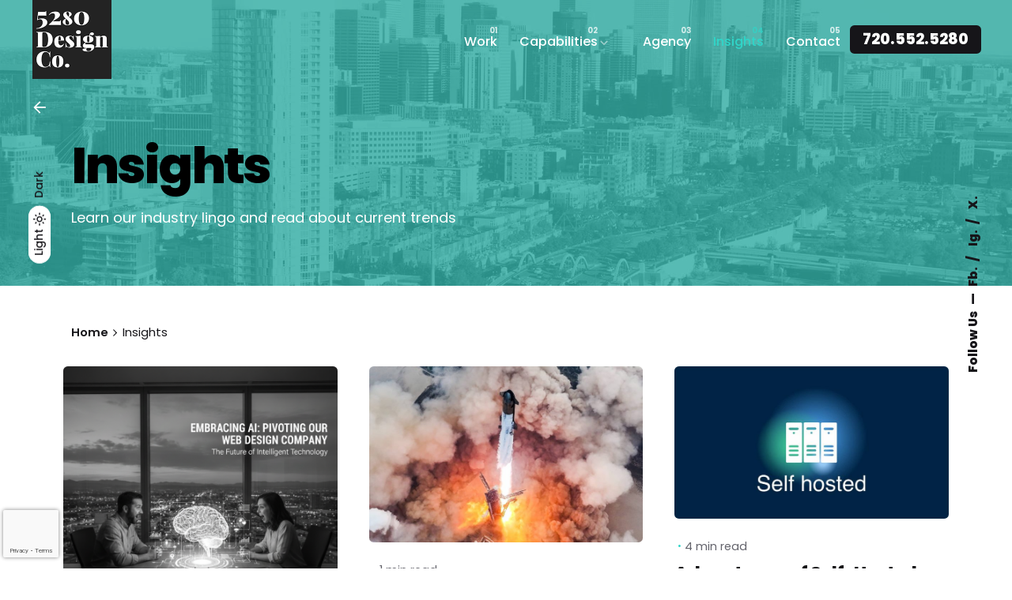

--- FILE ---
content_type: text/html; charset=UTF-8
request_url: https://5280.design/blog/
body_size: 232574
content:

<!DOCTYPE html>
<html lang="en-US" prefix="og: https://ogp.me/ns#">
<head>
	<meta charset="UTF-8">
	<meta name="viewport" content="width=device-width, initial-scale=1.0, maximum-scale=1, user-scalable=no">

		<style>img:is([sizes="auto" i], [sizes^="auto," i]) { contain-intrinsic-size: 3000px 1500px }</style>
	
<!-- Search Engine Optimization by Rank Math - https://rankmath.com/ -->
<title>Insights - 5280 Design</title>
<meta name="robots" content="follow, index, max-snippet:-1, max-video-preview:-1, max-image-preview:large"/>
<link rel="canonical" href="https://5280.design/blog/" />
<meta property="og:locale" content="en_US" />
<meta property="og:type" content="article" />
<meta property="og:title" content="Insights - 5280 Design" />
<meta property="og:description" content="Posted by 5280 Design Co. December 2, 2020 Packaging Design 4 min..." />
<meta property="og:url" content="https://5280.design/blog/" />
<meta property="og:site_name" content="5280 Design" />
<meta property="article:publisher" content="https://www.facebook.com/5280DesignCo" />
<meta property="og:updated_time" content="2020-12-05T00:51:03-07:00" />
<meta property="og:image" content="https://5280.design/wp-content/uploads/2020/09/speer-blvd-denver.jpg" />
<meta property="og:image:secure_url" content="https://5280.design/wp-content/uploads/2020/09/speer-blvd-denver.jpg" />
<meta property="og:image:width" content="1920" />
<meta property="og:image:height" content="800" />
<meta property="og:image:alt" content="speer blvd denver" />
<meta property="og:image:type" content="image/jpeg" />
<meta property="article:published_time" content="2020-06-11T07:12:23-07:00" />
<meta property="article:modified_time" content="2020-12-05T00:51:03-07:00" />
<meta name="twitter:card" content="summary_large_image" />
<meta name="twitter:title" content="Insights - 5280 Design" />
<meta name="twitter:description" content="Posted by 5280 Design Co. December 2, 2020 Packaging Design 4 min..." />
<meta name="twitter:site" content="@5280DesignCo" />
<meta name="twitter:creator" content="@5280DesignCo" />
<meta name="twitter:image" content="https://5280.design/wp-content/uploads/2020/09/speer-blvd-denver.jpg" />
<meta name="twitter:label1" content="Time to read" />
<meta name="twitter:data1" content="1 minute" />
<script type="application/ld+json" class="rank-math-schema">{"@context":"https://schema.org","@graph":[{"@type":"Organization","@id":"https://5280.design/#organization","name":"5280 Design Co.","url":"https://5280.design","sameAs":["https://www.facebook.com/5280DesignCo","https://twitter.com/5280DesignCo"],"logo":{"@type":"ImageObject","@id":"https://5280.design/#logo","url":"https://5280.design/wp-content/uploads/2020/09/5280-design-co-logo.jpg","contentUrl":"https://5280.design/wp-content/uploads/2020/09/5280-design-co-logo.jpg","caption":"5280 Design Co.","inLanguage":"en-US","width":"200","height":"200"}},{"@type":"WebSite","@id":"https://5280.design/#website","url":"https://5280.design","name":"5280 Design Co.","publisher":{"@id":"https://5280.design/#organization"},"inLanguage":"en-US"},{"@type":"ImageObject","@id":"https://5280.design/wp-content/uploads/2020/09/speer-blvd-denver.jpg","url":"https://5280.design/wp-content/uploads/2020/09/speer-blvd-denver.jpg","width":"1920","height":"800","caption":"speer blvd denver","inLanguage":"en-US"},{"@type":"WebPage","@id":"https://5280.design/blog/#webpage","url":"https://5280.design/blog/","name":"Insights - 5280 Design","datePublished":"2020-06-11T07:12:23-07:00","dateModified":"2020-12-05T00:51:03-07:00","isPartOf":{"@id":"https://5280.design/#website"},"primaryImageOfPage":{"@id":"https://5280.design/wp-content/uploads/2020/09/speer-blvd-denver.jpg"},"inLanguage":"en-US"},{"@type":"Person","@id":"https://5280.design/blog/#author","name":"","image":{"@type":"ImageObject","@id":"https://secure.gravatar.com/avatar/958d4709d384d423feb08a397bfb163e?s=96&amp;d=mm&amp;r=g","url":"https://secure.gravatar.com/avatar/958d4709d384d423feb08a397bfb163e?s=96&amp;d=mm&amp;r=g","caption":"","inLanguage":"en-US"},"worksFor":{"@id":"https://5280.design/#organization"}},{"@type":"Article","headline":"Insights - 5280 Design","datePublished":"2020-06-11T07:12:23-07:00","dateModified":"2020-12-05T00:51:03-07:00","author":{"@id":"https://5280.design/blog/#author","name":""},"publisher":{"@id":"https://5280.design/#organization"},"description":"Packaging Design Services While well thought out logos play an important role...","name":"Insights - 5280 Design","@id":"https://5280.design/blog/#richSnippet","isPartOf":{"@id":"https://5280.design/blog/#webpage"},"image":{"@id":"https://5280.design/wp-content/uploads/2020/09/speer-blvd-denver.jpg"},"inLanguage":"en-US","mainEntityOfPage":{"@id":"https://5280.design/blog/#webpage"}}]}</script>
<!-- /Rank Math WordPress SEO plugin -->

<link rel="alternate" type="application/rss+xml" title="5280 Design &raquo; Feed" href="https://5280.design/feed/" />
<script type="text/javascript">
/* <![CDATA[ */
window._wpemojiSettings = {"baseUrl":"https:\/\/s.w.org\/images\/core\/emoji\/15.0.3\/72x72\/","ext":".png","svgUrl":"https:\/\/s.w.org\/images\/core\/emoji\/15.0.3\/svg\/","svgExt":".svg","source":{"concatemoji":"https:\/\/5280.design\/wp-includes\/js\/wp-emoji-release.min.js?ver=6.7.4"}};
/*! This file is auto-generated */
!function(i,n){var o,s,e;function c(e){try{var t={supportTests:e,timestamp:(new Date).valueOf()};sessionStorage.setItem(o,JSON.stringify(t))}catch(e){}}function p(e,t,n){e.clearRect(0,0,e.canvas.width,e.canvas.height),e.fillText(t,0,0);var t=new Uint32Array(e.getImageData(0,0,e.canvas.width,e.canvas.height).data),r=(e.clearRect(0,0,e.canvas.width,e.canvas.height),e.fillText(n,0,0),new Uint32Array(e.getImageData(0,0,e.canvas.width,e.canvas.height).data));return t.every(function(e,t){return e===r[t]})}function u(e,t,n){switch(t){case"flag":return n(e,"\ud83c\udff3\ufe0f\u200d\u26a7\ufe0f","\ud83c\udff3\ufe0f\u200b\u26a7\ufe0f")?!1:!n(e,"\ud83c\uddfa\ud83c\uddf3","\ud83c\uddfa\u200b\ud83c\uddf3")&&!n(e,"\ud83c\udff4\udb40\udc67\udb40\udc62\udb40\udc65\udb40\udc6e\udb40\udc67\udb40\udc7f","\ud83c\udff4\u200b\udb40\udc67\u200b\udb40\udc62\u200b\udb40\udc65\u200b\udb40\udc6e\u200b\udb40\udc67\u200b\udb40\udc7f");case"emoji":return!n(e,"\ud83d\udc26\u200d\u2b1b","\ud83d\udc26\u200b\u2b1b")}return!1}function f(e,t,n){var r="undefined"!=typeof WorkerGlobalScope&&self instanceof WorkerGlobalScope?new OffscreenCanvas(300,150):i.createElement("canvas"),a=r.getContext("2d",{willReadFrequently:!0}),o=(a.textBaseline="top",a.font="600 32px Arial",{});return e.forEach(function(e){o[e]=t(a,e,n)}),o}function t(e){var t=i.createElement("script");t.src=e,t.defer=!0,i.head.appendChild(t)}"undefined"!=typeof Promise&&(o="wpEmojiSettingsSupports",s=["flag","emoji"],n.supports={everything:!0,everythingExceptFlag:!0},e=new Promise(function(e){i.addEventListener("DOMContentLoaded",e,{once:!0})}),new Promise(function(t){var n=function(){try{var e=JSON.parse(sessionStorage.getItem(o));if("object"==typeof e&&"number"==typeof e.timestamp&&(new Date).valueOf()<e.timestamp+604800&&"object"==typeof e.supportTests)return e.supportTests}catch(e){}return null}();if(!n){if("undefined"!=typeof Worker&&"undefined"!=typeof OffscreenCanvas&&"undefined"!=typeof URL&&URL.createObjectURL&&"undefined"!=typeof Blob)try{var e="postMessage("+f.toString()+"("+[JSON.stringify(s),u.toString(),p.toString()].join(",")+"));",r=new Blob([e],{type:"text/javascript"}),a=new Worker(URL.createObjectURL(r),{name:"wpTestEmojiSupports"});return void(a.onmessage=function(e){c(n=e.data),a.terminate(),t(n)})}catch(e){}c(n=f(s,u,p))}t(n)}).then(function(e){for(var t in e)n.supports[t]=e[t],n.supports.everything=n.supports.everything&&n.supports[t],"flag"!==t&&(n.supports.everythingExceptFlag=n.supports.everythingExceptFlag&&n.supports[t]);n.supports.everythingExceptFlag=n.supports.everythingExceptFlag&&!n.supports.flag,n.DOMReady=!1,n.readyCallback=function(){n.DOMReady=!0}}).then(function(){return e}).then(function(){var e;n.supports.everything||(n.readyCallback(),(e=n.source||{}).concatemoji?t(e.concatemoji):e.wpemoji&&e.twemoji&&(t(e.twemoji),t(e.wpemoji)))}))}((window,document),window._wpemojiSettings);
/* ]]> */
</script>
<link rel='stylesheet' id='rw_css-css' href='https://5280.design/wp-content/plugins/social-testimonials-and-reviews-widget-w/css/rw-front.css?ver=6.7.4' type='text/css' media='all' />
<link rel='stylesheet' id='dashicons-css' href='https://5280.design/wp-includes/css/dashicons.min.css?ver=6.7.4' type='text/css' media='all' />
<link rel='stylesheet' id='post-views-counter-frontend-css' href='https://5280.design/wp-content/plugins/post-views-counter/css/frontend.min.css?ver=1.5.9' type='text/css' media='all' />
<style id='wp-emoji-styles-inline-css' type='text/css'>

	img.wp-smiley, img.emoji {
		display: inline !important;
		border: none !important;
		box-shadow: none !important;
		height: 1em !important;
		width: 1em !important;
		margin: 0 0.07em !important;
		vertical-align: -0.1em !important;
		background: none !important;
		padding: 0 !important;
	}
</style>
<link rel='stylesheet' id='contact-form-7-css' href='https://5280.design/wp-content/plugins/contact-form-7/includes/css/styles.css?ver=6.1.4' type='text/css' media='all' />
<link rel='stylesheet' id='fancybox-for-wp-css' href='https://5280.design/wp-content/plugins/fancybox-for-wordpress/assets/css/fancybox.css?ver=1.3.4' type='text/css' media='all' />
<link rel='stylesheet' id='theme.css-css' href='https://5280.design/wp-content/plugins/popup-builder/public/css/theme.css?ver=4.4.2' type='text/css' media='all' />
<link rel='stylesheet' id='parent-style-css' href='https://5280.design/wp-content/themes/ohio/style.css?ver=6.7.4' type='text/css' media='all' />
<link rel='stylesheet' id='ohio-style-css' href='https://5280.design/wp-content/themes/ohio-child/style.css?ver=1.0.0' type='text/css' media='all' />
<style id='ohio-style-inline-css' type='text/css'>
 :root{--clb-color-primary:#30d5c8;--clb-body-font-family:'Poppins', sans-serif;--clb-body-light-mode-font-family:'Poppins', sans-serif;--clb-titles-font-family:'Poppins', sans-serif;--clb-titles-font-weight:800;}.heading .title .highlighted-text{background-image: linear-gradient(rgba(48,213,200,0.5), rgba(48,213,200,0.5));}input[type="text"], input[type="password"], input[type="number"], input[type="email"], input[type="tel"], select, .select2-container--default .select2-selection--single, textarea {background-color: rgba(23, 22, 26, 0.08);}.wpcf7-response-output {float: left;width: 100%;}#wpcf7-f20909-o1 .vc_col-lg-6.vc_col-sm-12 br {display: none;}#wpcf7-f20909-o1 .vc_col-lg-6.vc_col-sm-12  .wpcf7-list-item-label {font-size: 14px !important;}#wpcf7-f20909-o1 .wpcf7-form-control.wpcf7-textarea {height: 100px;}#wpcf7-f20909-o1 .vc_col-lg-12.vc_col-sm-12 br {display: none;}#wpcf7-f20909-o1 .wpcf7-form-control.wpcf7-select {color: #fff;}#wpcf7-f20909-o1 .wpcf7-form-control.wpcf7-select option {background: #50c1b9;border: 0;}#wpcf7-f20909-o1 .wpcf7-form-control.wpcf7-submit {margin-top: 15px;}#wpcf7-f20909-o1 .vc_col-lg-6.vc_col-sm-12 {margin-bottom: 10px;}@media screen and (max-width: 767px) {#wpcf7-f20909-o1 .wpcf7-form label, .field-label, label {float: left;width: 100%;}#wpcf7-f20909-o1 .vc_col-lg-12.vc_col-sm-12 {float: left;width: 100%;}}/*body:not(.home) #mega-menu-wrap > ul .current-menu-item > a, body:not(.home) #mega-menu-wrap > ul .current-menu-parent > a,body:not(.home) #mega-menu-wrap > ul .current-menu-ancestor > a   {color:#000;}body:not(.home) #mega-menu-wrap > ul .sub-menu > ul .current-menu-item > a {color:#30d5c8;}*/.captcha-image .cf7ic-icon-wrapper label {float: none !important;width: inherit !important;}.wpcf7 form.sent .wpcf7-response-output {display: block !important;}.widget_ohio_widget_about_author .avatar {margin-bottom: 1rem;display: none;}.avatar.-small {display: none;}.meta-item .prefix {display: none;}/* Move reCAPTCHA v3 badge to the left */.grecaptcha-badge {width: 70px !important;overflow: hidden !important;transition: all 0.3s ease !important;left: 4px !important;}.grecaptcha-badge:hover {width: 256px !important;}.site-footer{background-color:#17161a;}.site-footer .widget-title{color:#6a696c;}.site-footer h6,.site-footer .widgets,.site-footer .scroll-top,.site-footer .color-switcher-item.dark,.site-footer .button,.site-footer input,.site-footer-copyright{color:rgba(255,255,255,0.8);}.site-footer-copyright .holder{color:#4f4f4f;}body.custom-cursor .circle-cursor-inner,body.custom-cursor .circle-cursor-inner.cursor-link-hover{background-color:#878787;}body.custom-cursor .circle-cursor-outer,body.custom-cursor .circle-cursor-outer.cursor-link-hover{border-color:#878787;}.header:not(.-sticky):not(.-mobile) .menu-blank,.header:not(.-sticky):not(.-mobile) .menu > li > a,.header:not(.-sticky) .hamburger-outer,.header:not(.-sticky) .branding-title,.header:not(.-sticky) .icon-button:not(.-overlay-button):not(.-small):not(.-extra-small),.header:not(.-sticky) .cart-button-total a,.header:not(.-sticky) .lang-dropdown{color:#ffffff;}.header:not(.-sticky):not(.-mobile):not(.light-typo):not(.dark-typo) .lang-dropdown{background-image: url("data:image/svg+xml,%3csvg xmlns='http://www.w3.org/2000/svg' viewBox='0 0 16 16'%3e%3cpath fill='none' stroke='%23ffffff' stroke-linecap='round' stroke-linejoin='round' stroke-width='2' d='M2 5l6 6 6-6'/%3e%3c/svg%3e");}@media screen and (max-width: 768px) { .header,.mobile-overlay{opacity: 0;}}.page-headline .bg-image{background-color:;background-image:url('https://5280.design/wp-content/uploads/2020/09/speer-blvd-denver.jpg');}.page-headline::after{background-color:rgba(48,213,200,0.6);}.page-headline .title{color:#000000;}.page-headline .post-meta-holder,.page-headline .headline-meta{font-size:18px;color:#ffffff;}.back-link:not(.light-typo):not(.dark-typo){color:#ffffff;}.project .video-button:not(.-outlined) .icon-button{background-color:1;}h1{font-family:'Poppins', sans-serif;}h2{font-family:'Poppins', sans-serif;}h3{font-family:'Poppins', sans-serif;}h4{font-family:'Poppins', sans-serif;}h5{font-family:'Poppins', sans-serif;}h6{font-family:'Poppins', sans-serif;} @media screen and (min-width:1181px){.header .branding .logo img,.header .branding .logo-mobile img,.header .branding .logo-sticky-mobile img,.header .branding .logo-dynamic img{min-height:150px; height:150px;}} @media screen and (min-width:769px) and (max-width:1180px){} @media screen and (max-width:768px){.header .branding .logo img,.header .branding .logo-mobile img,.header .branding .logo-sticky-mobile img,.header .branding .logo-dynamic img{min-height:103px; height:103px;}}
</style>
<link rel='stylesheet' id='icon-pack-fontawesome-css' href='https://5280.design/wp-content/themes/ohio/assets/fonts/fa/css/all.css?ver=6.7.4' type='text/css' media='all' />
<link rel='stylesheet' id='elementor-icons-css' href='https://5280.design/wp-content/plugins/elementor/assets/lib/eicons/css/elementor-icons.min.css?ver=5.44.0' type='text/css' media='all' />
<link rel='stylesheet' id='elementor-frontend-css' href='https://5280.design/wp-content/plugins/elementor/assets/css/frontend.min.css?ver=3.33.2' type='text/css' media='all' />
<link rel='stylesheet' id='elementor-post-13-css' href='https://5280.design/wp-content/uploads/elementor/css/post-13.css?ver=1764762058' type='text/css' media='all' />
<link rel='stylesheet' id='elementor-pro-css' href='https://5280.design/wp-content/plugins/elementor-pro/assets/css/frontend.min.css?ver=3.8.2' type='text/css' media='all' />
<link rel='stylesheet' id='elementor-post-2-css' href='https://5280.design/wp-content/uploads/elementor/css/post-2.css?ver=1764765134' type='text/css' media='all' />
<link rel='stylesheet' id='elementor-gf-local-roboto-css' href='https://5280.design/wp-content/uploads/elementor/google-fonts/css/roboto.css?ver=1742294053' type='text/css' media='all' />
<link rel='stylesheet' id='elementor-gf-local-robotoslab-css' href='https://5280.design/wp-content/uploads/elementor/google-fonts/css/robotoslab.css?ver=1742294054' type='text/css' media='all' />
<script type="text/javascript" src="https://5280.design/wp-includes/js/jquery/jquery.min.js?ver=3.7.1" id="jquery-core-js"></script>
<script type="text/javascript" src="https://5280.design/wp-includes/js/jquery/jquery-migrate.min.js?ver=3.4.1" id="jquery-migrate-js"></script>
<script type="text/javascript" src="https://5280.design/wp-content/plugins/fancybox-for-wordpress/assets/js/purify.min.js?ver=1.3.4" id="purify-js"></script>
<script type="text/javascript" src="https://5280.design/wp-content/plugins/fancybox-for-wordpress/assets/js/jquery.fancybox.js?ver=1.3.4" id="fancybox-for-wp-js"></script>
<script type="text/javascript" id="Popup.js-js-before">
/* <![CDATA[ */
var sgpbPublicUrl = "https:\/\/5280.design\/wp-content\/plugins\/popup-builder\/public\/";
var SGPB_JS_LOCALIZATION = {"imageSupportAlertMessage":"Only image files supported","pdfSupportAlertMessage":"Only pdf files supported","areYouSure":"Are you sure?","addButtonSpinner":"L","audioSupportAlertMessage":"Only audio files supported (e.g.: mp3, wav, m4a, ogg)","publishPopupBeforeElementor":"Please, publish the popup before starting to use Elementor with it!","publishPopupBeforeDivi":"Please, publish the popup before starting to use Divi Builder with it!","closeButtonAltText":"Close"};
/* ]]> */
</script>
<script type="text/javascript" src="https://5280.design/wp-content/plugins/popup-builder/public/js/Popup.js?ver=4.4.2" id="Popup.js-js"></script>
<script type="text/javascript" src="https://5280.design/wp-content/plugins/popup-builder/public/js/PopupConfig.js?ver=4.4.2" id="PopupConfig.js-js"></script>
<script type="text/javascript" id="PopupBuilder.js-js-before">
/* <![CDATA[ */
var SGPB_POPUP_PARAMS = {"popupTypeAgeRestriction":"ageRestriction","defaultThemeImages":{"1":"https:\/\/5280.design\/wp-content\/plugins\/popup-builder\/public\/img\/theme_1\/close.png","2":"https:\/\/5280.design\/wp-content\/plugins\/popup-builder\/public\/img\/theme_2\/close.png","3":"https:\/\/5280.design\/wp-content\/plugins\/popup-builder\/public\/img\/theme_3\/close.png","5":"https:\/\/5280.design\/wp-content\/plugins\/popup-builder\/public\/img\/theme_5\/close.png","6":"https:\/\/5280.design\/wp-content\/plugins\/popup-builder\/public\/img\/theme_6\/close.png"},"homePageUrl":"https:\/\/5280.design\/","isPreview":false,"convertedIdsReverse":[],"dontShowPopupExpireTime":365,"conditionalJsClasses":[],"disableAnalyticsGeneral":false};
var SGPB_JS_PACKAGES = {"packages":{"current":1,"free":1,"silver":2,"gold":3,"platinum":4},"extensions":{"geo-targeting":false,"advanced-closing":false}};
var SGPB_JS_PARAMS = {"ajaxUrl":"https:\/\/5280.design\/wp-admin\/admin-ajax.php","nonce":"d205f350fe"};
/* ]]> */
</script>
<script type="text/javascript" src="https://5280.design/wp-content/plugins/popup-builder/public/js/PopupBuilder.js?ver=4.4.2" id="PopupBuilder.js-js"></script>
<link rel="EditURI" type="application/rsd+xml" title="RSD" href="https://5280.design/xmlrpc.php?rsd" />
<meta name="generator" content="WordPress 6.7.4" />
<link rel='shortlink' href='https://5280.design/?p=2' />
<link rel="alternate" title="oEmbed (JSON)" type="application/json+oembed" href="https://5280.design/wp-json/oembed/1.0/embed?url=https%3A%2F%2F5280.design%2Fblog%2F" />
<link rel="alternate" title="oEmbed (XML)" type="text/xml+oembed" href="https://5280.design/wp-json/oembed/1.0/embed?url=https%3A%2F%2F5280.design%2Fblog%2F&#038;format=xml" />

<!-- Fancybox for WordPress v3.3.7 -->
<style type="text/css">
	.fancybox-slide--image .fancybox-content{background-color: #FFFFFF}div.fancybox-caption{display:none !important;}
	
	img.fancybox-image{border-width:10px;border-color:#FFFFFF;border-style:solid;}
	div.fancybox-bg{background-color:rgba(102,102,102,0.3);opacity:1 !important;}div.fancybox-content{border-color:#FFFFFF}
	div#fancybox-title{background-color:#FFFFFF}
	div.fancybox-content{background-color:#FFFFFF}
	div#fancybox-title-inside{color:#333333}
	
	
	
	div.fancybox-caption p.caption-title{display:inline-block}
	div.fancybox-caption p.caption-title{font-size:14px}
	div.fancybox-caption p.caption-title{color:#333333}
	div.fancybox-caption {color:#333333}div.fancybox-caption p.caption-title {background:#fff; width:auto;padding:10px 30px;}div.fancybox-content p.caption-title{color:#333333;margin: 0;padding: 5px 0;}
</style><script type="text/javascript">
	jQuery(function () {

		var mobileOnly = false;
		
		if (mobileOnly) {
			return;
		}

		jQuery.fn.getTitle = function () { // Copy the title of every IMG tag and add it to its parent A so that fancybox can show titles
			var arr = jQuery("a[data-fancybox]");jQuery.each(arr, function() {var title = jQuery(this).children("img").attr("title") || '';var figCaptionHtml = jQuery(this).next("figcaption").html() || '';var processedCaption = figCaptionHtml;if (figCaptionHtml.length && typeof DOMPurify === 'function') {processedCaption = DOMPurify.sanitize(figCaptionHtml, {USE_PROFILES: {html: true}});} else if (figCaptionHtml.length) {processedCaption = jQuery("<div>").text(figCaptionHtml).html();}var newTitle = title;if (processedCaption.length) {newTitle = title.length ? title + " " + processedCaption : processedCaption;}if (newTitle.length) {jQuery(this).attr("title", newTitle);}});		}

		// Supported file extensions

				var thumbnails = jQuery("a:has(img)").not(".nolightbox").not('.envira-gallery-link').not('.ngg-simplelightbox').filter(function () {
			return /\.(jpe?g|png|gif|mp4|webp|bmp|pdf)(\?[^/]*)*$/i.test(jQuery(this).attr('href'))
		});
		

		// Add data-type iframe for links that are not images or videos.
		var iframeLinks = jQuery('.fancyboxforwp').filter(function () {
			return !/\.(jpe?g|png|gif|mp4|webp|bmp|pdf)(\?[^/]*)*$/i.test(jQuery(this).attr('href'))
		}).filter(function () {
			return !/vimeo|youtube/i.test(jQuery(this).attr('href'))
		});
		iframeLinks.attr({"data-type": "iframe"}).getTitle();

				// Gallery All
		thumbnails.addClass("fancyboxforwp").attr("data-fancybox", "gallery").getTitle();
		iframeLinks.attr({"data-fancybox": "gallery"}).getTitle();

		// Gallery type NONE
		
		// Call fancybox and apply it on any link with a rel atribute that starts with "fancybox", with the options set on the admin panel
		jQuery("a.fancyboxforwp").fancyboxforwp({
			loop: false,
			smallBtn: false,
			zoomOpacity: "auto",
			animationEffect: "fade",
			animationDuration: 500,
			transitionEffect: "fade",
			transitionDuration: "300",
			overlayShow: true,
			overlayOpacity: "0.3",
			titleShow: true,
			titlePosition: "inside",
			keyboard: true,
			showCloseButton: false,
			arrows: true,
			clickContent:false,
			clickSlide: "close",
			mobile: {
				clickContent: function (current, event) {
					return current.type === "image" ? "toggleControls" : false;
				},
				clickSlide: function (current, event) {
					return current.type === "image" ? "close" : "close";
				},
			},
			wheel: false,
			toolbar: true,
			preventCaptionOverlap: true,
			onInit: function() { },			onDeactivate
	: function() { },		beforeClose: function() { },			afterShow: function(instance) { jQuery( ".fancybox-image" ).on("click", function( ){ ( instance.isScaledDown() ) ? instance.scaleToActual() : instance.scaleToFit() }) },				afterClose: function() { },					caption : function( instance, item ) {var title = "";if("undefined" != typeof jQuery(this).context ){var title = jQuery(this).context.title;} else { var title = ("undefined" != typeof jQuery(this).attr("title")) ? jQuery(this).attr("title") : false;}var caption = jQuery(this).data('caption') || '';if ( item.type === 'image' && title.length ) {caption = (caption.length ? caption + '<br />' : '') + '<p class="caption-title">'+jQuery("<div>").text(title).html()+'</p>' ;}if (typeof DOMPurify === "function" && caption.length) { return DOMPurify.sanitize(caption, {USE_PROFILES: {html: true}}); } else { return jQuery("<div>").text(caption).html(); }},
		afterLoad : function( instance, current ) {var captionContent = current.opts.caption || '';var sanitizedCaptionString = '';if (typeof DOMPurify === 'function' && captionContent.length) {sanitizedCaptionString = DOMPurify.sanitize(captionContent, {USE_PROFILES: {html: true}});} else if (captionContent.length) { sanitizedCaptionString = jQuery("<div>").text(captionContent).html();}if (sanitizedCaptionString.length) { current.$content.append(jQuery('<div class=\"fancybox-custom-caption inside-caption\" style=\" position: absolute;left:0;right:0;color:#000;margin:0 auto;bottom:0;text-align:center;background-color:#FFFFFF \"></div>').html(sanitizedCaptionString)); }},
			})
		;

			})
</script>
<!-- END Fancybox for WordPress -->
<!-- Pixel Code - https://barestats.com/ -->
<script defer src="https://barestats.com/pixel/5RW4EuJlQcnAom2c"></script>
<!-- END Pixel Code -->
<script id='pixel-script-poptin' src='https://cdn.popt.in/pixel.js?id=57532d1c86eb2' async='true'></script> <style>/* CSS added by WP Meta and Date Remover*/.entry-meta {display:none !important;}
	.home .entry-meta { display: none; }
	.entry-footer {display:none !important;}
	.home .entry-footer { display: none; }</style><meta name="ti-site-data" content="eyJyIjoiMTowITc6MCEzMDowIiwibyI6Imh0dHBzOlwvXC81MjgwLmRlc2lnblwvd3AtYWRtaW5cL2FkbWluLWFqYXgucGhwP2FjdGlvbj10aV9vbmxpbmVfdXNlcnNfZ29vZ2xlJmFtcDtwPSUyRmJsb2clMkYmYW1wO193cG5vbmNlPWIyN2QxNWM3ZGIifQ==" /><script type="text/javascript">
           var ajaxurl = "https://5280.design/wp-admin/admin-ajax.php";
         </script><meta name="generator" content="Elementor 3.33.2; features: additional_custom_breakpoints; settings: css_print_method-external, google_font-enabled, font_display-auto">
			<style>
				.e-con.e-parent:nth-of-type(n+4):not(.e-lazyloaded):not(.e-no-lazyload),
				.e-con.e-parent:nth-of-type(n+4):not(.e-lazyloaded):not(.e-no-lazyload) * {
					background-image: none !important;
				}
				@media screen and (max-height: 1024px) {
					.e-con.e-parent:nth-of-type(n+3):not(.e-lazyloaded):not(.e-no-lazyload),
					.e-con.e-parent:nth-of-type(n+3):not(.e-lazyloaded):not(.e-no-lazyload) * {
						background-image: none !important;
					}
				}
				@media screen and (max-height: 640px) {
					.e-con.e-parent:nth-of-type(n+2):not(.e-lazyloaded):not(.e-no-lazyload),
					.e-con.e-parent:nth-of-type(n+2):not(.e-lazyloaded):not(.e-no-lazyload) * {
						background-image: none !important;
					}
				}
			</style>
			<link rel="icon" href="https://5280.design/wp-content/uploads/2023/02/cropped-5280-fav-32x32.png" sizes="32x32" />
<link rel="icon" href="https://5280.design/wp-content/uploads/2023/02/cropped-5280-fav-192x192.png" sizes="192x192" />
<link rel="apple-touch-icon" href="https://5280.design/wp-content/uploads/2023/02/cropped-5280-fav-180x180.png" />
<meta name="msapplication-TileImage" content="https://5280.design/wp-content/uploads/2023/02/cropped-5280-fav-270x270.png" />
		<style type="text/css" id="wp-custom-css">
			#wpcf7-f20909-o1 .wpcf7-list-item {
	width: 50%;
	float: left;
	margin: 0 !important;
}
.ohio-widget.portfolio-projects .portfolio-filter li::after {
    content: none !important;
}
.no_margin .elementor-image-box-title {
	margin-top: 0;
}
footer#colophon b {
    color: #30d5c8;
}
a.btn.btn-default.hide_desktop.visible {
    display: block;
    text-align: center;
}
div#wpcf7-f20909-o1  span.wpcf7-form-control-wrap.kc_captcha span.cf7ic-icon-wrapper i {
    font-size: 30px !important;
}

div#wpcf7-f20909-o1  span.wpcf7-form-control-wrap.kc_captcha span.cf7ic-icon-wrapper label {
    margin-top: 0;
}
#wpcf7-f20909-o1 .vc_col-lg-6.vc_col-sm-12 {
    margin-bottom: 10px;
    margin-top: 0;
    margin-right: 10px;
    width: calc(50% - 10px);
}
#wpcf7-f20909-o1 .wpcf7-form-control.wpcf7-textarea{
	    margin-right: 10px;
    width: calc(100% - 10px);
	
}
section#business_building_ span.icon-group, section#business_building_ span.icon-group img {
    width: 60px;
    height: 60px;
    max-height: 60px;
}
body.page-template-default.page.page-id-20722 .page-container {
    max-width: 1180px;
}
ol.breadcrumb.-unlist {
    padding-top: 25px;
}
.header .branding .logo img {
    min-height: auto;
    max-height: 150px;
    height: auto;
    margin-top: 20px;
    margin-left: 4px;
}
ul#menu-primary > li {
    margin: 0 3px;
}
ul#menu-primary {
    margin-top: 17px;
}
.header-cap {
    width: 100%;
    height: 14vh;
}
.nav.with-counters .nav-item > a > span {
    line-height: 1.3;
	letter-spacing: 0px;
}
ul.menu-optional.-unlist a.button.-small.btn-optional {
    padding: 7px 14px;
    font-size: 1.2rem;
    margin-top: 19px !important;
    line-height: 18px;
    margin-right: 3px;
    letter-spacing: 0px;
}
ul#menu-primary > li {
    margin: 0px 1px;
}
.header:not(.-mobile) .menu > .nav-item > a{
	    padding: 0 1.3vw;
}
ul.menu-optional.-unlist a.button.-small.btn-optional {
    margin-top: 15px;
}
li#nav-menu-item-150322-632afa6bebc54 i.menu-chevron {
    transform: scale(1.23);
    color: #000;
}

li#nav-menu-item-149149-632afa6bec3b4 {
    margin-left: 10px !important;
}
ul#menu-primary > li i.menu-chevron {
    transform: scale(1.3);
    position: relative;
    left: 3.5px;
    top: 1px;
}
li.mega-menu-item.nav-item.menu-item-depth-0.has-submenu{
    margin-right: 20px !important;
}

header.header.header-1.extended-menu.-sticky.showed ul#menu-primary {
    margin-top: 0;
}
header.header.header-1.extended-menu.-sticky.showed   ul.menu-optional.-unlist a.button.-small.btn-optional {
    margin-top: 0px !important;
}
a.btn.btn-default.hide_desktop.visible {
		display:none;
	}	
#wpcf7-f20909-o1 .vc_col-lg-6.vc_col-sm-12 label br + label {
    padding-bottom: 10px;
}	
#wpcf7-f20909-o1 span.wpcf7-form-control.wpcf7-checkbox span.wpcf7-list-item {
    padding-bottom: 8px;
}	
#wpcf7-f20909-o1    span.cf7ic_instructions {
    color: #fff;
}	
#wpcf7-f20909-o1  span.wpcf7-form-control-wrap.kc_captcha span.cf7ic-icon-wrapper {
    text-align: left;
}
#snowflakes i:nth-of-type(2n) {
    opacity: 0;
}

@media screen and (max-width: 1920px) {


.header .branding .logo img {
    margin-top: 18px;
    margin-left: 3px;
}
ul#menu-primary > li > a {
    padding-left: 20px;
}
	

}








@media screen and (max-width: 1600px) {
header#masthead .header-wrap {
    padding-right: 37px !important;
    padding-left: 37px !important;
}
ul.menu-optional.-unlist a.button.-small.btn-optional {
    margin-right: 4px;
}
.nav.with-counters .nav-item > a > span {
    font-size: 16px;
    margin-top: 1px;
}
ul#menu-primary > li > a {
    padding-left: 17px;
}
.header .branding .logo img {
    margin-top: 18px;
    margin-left: 0px;
}	
ul.menu-optional.-unlist a.button.-small.btn-optional {
    margin-right: 0px;
    margin-top: 17px !important;
}
	
	
}


@media screen and (max-width: 1440px) {
header#masthead .header-wrap {
    padding-right: 24px !important;
    padding-left: 24px !important;
    margin-top: 0px;
}
.header .branding .logo img {
    margin-left: 4px;
    margin-top: 13px;
}
ul#menu-primary {
    margin-top: 12px;
}	
ul.menu-optional.-unlist > li {
    margin-top: 2px;
    margin-right: 1.5px;
}
ul#menu-primary > li > a {
    padding-left: 15px;
}
ul.menu-optional.-unlist a.button.-small.btn-optional {
    margin-top: 11px !important;
}	
	
	
}



@media screen and (max-width: 1360px) {
		
header#masthead .header-wrap {
    padding-right: 38px !important;
    padding-left: 37px !important;
    margin-top: 0px;
}
ul#menu-primary > li > a {
    padding-left: 15px;
}
ul#menu-primary {
    margin-top: 18px;
}	
	
}




@media screen and (max-width: 1020px) {
		
header#masthead .header-wrap {
    padding-right: 34px !important;
    padding-left: 33px !important;
    margin-top: -1px;
}

}


@media screen and (max-width: 780px) {
		body.page.page-id-150364  .timeLine::before,
			body.page.page-id-150551  .timeLine::before,
				body.page.page-id-150714   .timeLine::before,
				body.page.page-id-150988   .timeLine::before,
				body.page.page-id-149771   .timeLine::before,
				body.page.page-id-150286   .timeLine::before,
				body.page.page-id-150292   .timeLine::before,
				body.page.page-id-150309   .timeLine::before,
body.page.page-id-150397    .timeLine::before,
body.page.page-id-150635     .timeLine::before,
body.page.page-id-150508     .timeLine::before,
body.page.page-id-150500     .timeLine::before,
body.page.page-id-150478     .timeLine::before,
body.page.page-id-150628     .timeLine::before,
body.page.page-id-150543    .timeLine::before,
body.page.page-id-150382    .timeLine::before,
body.page.page-id-150390     .timeLine::before,
body.page.page-id-150516      .timeLine::before {
    content: none;
}

header#masthead .copyright {
    display: none;
}
	
	header#masthead .header-wrap {
    padding-left: 10px !important;
    padding-right: 10px !important;
}
ul.menu-optional.-unlist li {
    padding-right: 2px !important;
}
	a.btn.btn-default.hide_desktop.visible {
		display:block !important;
	}		
#wpcf7-f20909-o1 .vc_col-lg-6.vc_col-sm-12 {
    width: 100%;
    margin: 4px 0 !important;
    display: inline-block;
}
div#wpcf7-f20909-o1 {
    padding: 0 10px;
}	
#wpcf7-f20909-o1 .wpcf7-form-control.wpcf7-textarea {
    margin-right: 0px;
    width: calc(100%);
}	
	
#wpcf7-f20909-o1    span.cf7ic_instructions {
    color: #fff;
}	

#wpcf7-f20909-o1  span.wpcf7-form-control-wrap.kc_captcha span.cf7ic_instructions {
    text-align: left;
}	
	
	
}


@media screen and (max-width: 600px) {

ul#menu-primary > li > a {
    padding: 5px 0;
    font-weight: 900;
    font-size: 17px;
}
.mobile-overlay .holder {
    padding: 82px 20px;
}
.mobile-overlay .copyright {
    margin-top: 20px;
    line-height: 25px;
}
	
	
}











.timeLine::after {
    width: 55px !important;
    height: 55px !important;
    border-radius: 0 !important;
    left: 50%;
    margin-left: -26px;
    background: url(https://5280.design/wp-content/uploads/2020/09/5280-design-co-logo.jpg) no-repeat !important;
        background-size: auto;
    background-size: cover !important;
}
.timeLine.first::after {
	top: 5% !important;
}
.timeLine.first::before {
	top: 5% !important;
}
.timeLine::before {
	border-color: #262626;
	width:0;
}
.heading span {
	color: #fff;
}
.list_sec ul li a, .list_sec a {
	font-weight: bold;
	border-bottom: 1px solid;
}
.list_sec ul li a:hover, .list_sec a:hover {
	color:#262626;
}
.list_sec ul li {
	list-style: initial;
	padding: 2px 0;
}
.list_sec ul {
	padding-left: 14px;
}

a.btn.btn-default.hide_desktop {
    position: fixed;
    width: 100%;
    bottom: 0;
    z-index: 999;
    border-radius: 0;
    background: #34d6c9;
    border: 10px solid #262626;
    padding: 18px 0;
    font-size: 18px;
	  display:none;
}

.story_read__more a::before {
	content: '';
	position: absolute;
	bottom: 0;
	left: 0;
	width: 100%;
	height: 2px;
	background: #262626;
	-webkit-transition: width .3s;
	-o-transition: width .3s;
	transition: width .3s;
}
.story_read__more a:hover::before {
	width: 0;
}
.story_read__more a {
	position: relative !important;
}








.wpcf7-form label, .field-label, label {
    color: white;
}
.btn-small, a.btn-small, .product-item .btn-wishlist {
    padding: 7px 15px;
    font-size: 1.2rem;
}
.site-header.header-fixed .site-branding img {
    max-height: 71px;
}
.page-container.bottom-offset{
	padding-bottom:0px;
}
.icon-box .icon-box-icon img {
    max-width: 60px;
    max-height: 60px;
    vertical-align: middle;
}
.rc-anchor-dark {
    background: #fff;
}
.rc-anchor-dark.rc-anchor-normal {
    border: 1px solid #fff; */
}
.wpcf7 ::placeholder {
color: #fff !important;
}
.contact-form div.wpcf7-validation-errors, .contact-form div.wpcf7-acceptance-missing, .contact-form div.wpcf7-response-output, .subscribe-form div.wpcf7-validation-errors, .subscribe-form div.wpcf7-acceptance-missing, .subscribe-form div.wpcf7-response-output, .subscribe-widget div.wpcf7-validation-errors, .subscribe-widget div.wpcf7-acceptance-missing, .subscribe-widget div.wpcf7-response-output{
	color:#000 !important;
	border: none !important;
	border-radius: 4px !important;
	padding: 0px 15px !important;
	margin: 10px 0px 0px 0px !important;
	text-align: left !important;
	font-size: 0.94rem !important;
}
.site-header.mobile-header .main-nav .copyright {
	  display: none;
    font-weight: 200;
    font-size: 0.6rem;
    margin-top: 20px;
}
* {
  scrollbar-width: thin;
  scrollbar-color: #000;
}

/* Works on Chrome/Edge/Safari */
*::-webkit-scrollbar {
  width: 12px;
}
*::-webkit-scrollbar-track {
  background: #34d6c9;
}
*::-webkit-scrollbar-thumb {
  background-color: #000;
  border-radius: 0px;
  border: 3px #000;
}
.wpcf7 form.sent .wpcf7-response-output {
    display: none;
}




		</style>
		<style id="yellow-pencil">
/*
	The following CSS codes are created by the YellowPencil plugin.
	https://yellowpencil.waspthemes.com/
*/
.widgets ul .light-scheme-logo{min-width:2px !important;width:200px !important;}#page #colophon .page-container .widgets .widgets-column ul .widget .branding .logo .-unlink .light-scheme-logo{height:200px !important;}.widgets .widgets-column ul .widget .branding .logo .-unlink .light-scheme-logo{min-height:200px !important;}.wp-call-button{bottom:85px;right:24px;}.widgets ul .dark-scheme-logo{min-height:200px;}@media (min-width:769px){.widgets ul .light-scheme-logo{max-height:200px !important;}.widgets ul .dark-scheme-logo{max-height:200px;}}
</style></head>
<body class="page-template-default page page-id-2 wp-embed-responsive non-logged-in ohio-theme-1.0.0 with-header-1 with-left-mobile-hamburger with-switcher with-headline with-sticky-header links-underline icon-buttons-animation elementor-default elementor-kit-13 elementor-page elementor-page-2">
			<div id="page" class="site">

		
    <ul class="elements-bar left -unlist dynamic-typo">

                    <li>

<a href="#" class="scroll-top -undash -unlink -small-t vc_hidden-md vc_hidden-sm vc_hidden-xs">

	
		<div class="scroll-top-bar">
			<div class="scroll-track"></div>
		</div>

	
	<div class="scroll-top-holder titles-typo">
		Scroll to top	</div>
</a>

</li>
                    <li>
    <div class="color-switcher cursor-as-pointer -invisible">
        <div class="color-switcher-item light">
            <div class="color-switcher-item-state">
                                    <span class="caption">Light</span>
                                <svg width="18" height="18" viewBox="0 0 18 18" fill="none" xmlns="http://www.w3.org/2000/svg"><path d="M9 6.75C10.2375 6.75 11.25 7.7625 11.25 9C11.25 10.2375 10.2375 11.25 9 11.25C7.7625 11.25 6.75 10.2375 6.75 9C6.75 7.7625 7.7625 6.75 9 6.75ZM9 5.25C6.93 5.25 5.25 6.93 5.25 9C5.25 11.07 6.93 12.75 9 12.75C11.07 12.75 12.75 11.07 12.75 9C12.75 6.93 11.07 5.25 9 5.25ZM1.5 9.75H3C3.4125 9.75 3.75 9.4125 3.75 9C3.75 8.5875 3.4125 8.25 3 8.25H1.5C1.0875 8.25 0.75 8.5875 0.75 9C0.75 9.4125 1.0875 9.75 1.5 9.75ZM15 9.75H16.5C16.9125 9.75 17.25 9.4125 17.25 9C17.25 8.5875 16.9125 8.25 16.5 8.25H15C14.5875 8.25 14.25 8.5875 14.25 9C14.25 9.4125 14.5875 9.75 15 9.75ZM8.25 1.5V3C8.25 3.4125 8.5875 3.75 9 3.75C9.4125 3.75 9.75 3.4125 9.75 3V1.5C9.75 1.0875 9.4125 0.75 9 0.75C8.5875 0.75 8.25 1.0875 8.25 1.5ZM8.25 15V16.5C8.25 16.9125 8.5875 17.25 9 17.25C9.4125 17.25 9.75 16.9125 9.75 16.5V15C9.75 14.5875 9.4125 14.25 9 14.25C8.5875 14.25 8.25 14.5875 8.25 15ZM4.4925 3.435C4.2 3.1425 3.72 3.1425 3.435 3.435C3.1425 3.7275 3.1425 4.2075 3.435 4.4925L4.23 5.2875C4.5225 5.58 5.0025 5.58 5.2875 5.2875C5.5725 4.995 5.58 4.515 5.2875 4.23L4.4925 3.435ZM13.77 12.7125C13.4775 12.42 12.9975 12.42 12.7125 12.7125C12.42 13.005 12.42 13.485 12.7125 13.77L13.5075 14.565C13.8 14.8575 14.28 14.8575 14.565 14.565C14.8575 14.2725 14.8575 13.7925 14.565 13.5075L13.77 12.7125ZM14.565 4.4925C14.8575 4.2 14.8575 3.72 14.565 3.435C14.2725 3.1425 13.7925 3.1425 13.5075 3.435L12.7125 4.23C12.42 4.5225 12.42 5.0025 12.7125 5.2875C13.005 5.5725 13.485 5.58 13.77 5.2875L14.565 4.4925ZM5.2875 13.77C5.58 13.4775 5.58 12.9975 5.2875 12.7125C4.995 12.42 4.515 12.42 4.23 12.7125L3.435 13.5075C3.1425 13.8 3.1425 14.28 3.435 14.565C3.7275 14.85 4.2075 14.8575 4.4925 14.565L5.2875 13.77Z"/></svg>
            </div>
        </div>
        <div class="color-switcher-item dark">
            <div class="color-switcher-item-state">
                                    <span class="caption">Dark</span>
                                <svg width="18" height="18" viewBox="0 0 18 18" fill="none" xmlns="http://www.w3.org/2000/svg"><path d="M6.66222 3.23111C6.50222 3.8 6.42222 4.39556 6.42222 5C6.42222 8.62667 9.37333 11.5778 13 11.5778C13.6044 11.5778 14.2 11.4978 14.7689 11.3378C13.8444 13.6133 11.6044 15.2222 9 15.2222C5.56889 15.2222 2.77778 12.4311 2.77778 9C2.77778 6.39556 4.38667 4.15556 6.66222 3.23111ZM9 1C4.58222 1 1 4.58222 1 9C1 13.4178 4.58222 17 9 17C13.4178 17 17 13.4178 17 9C17 8.59111 16.9644 8.18222 16.9111 7.79111C16.04 9.00889 14.6178 9.8 13 9.8C10.3511 9.8 8.2 7.64889 8.2 5C8.2 3.39111 8.99111 1.96 10.2089 1.08889C9.81778 1.03556 9.40889 1 9 1Z"/></svg>
            </div>
        </div>
        <div class="color-switcher-toddler">
            <div class="color-switcher-toddler-wrap">
                <div class="color-switcher-toddler-item light">
                    <div class="color-switcher-item-state">
                                                    <span class="caption">Light</span>
                                                <svg width="18" height="18" viewBox="0 0 18 18" fill="none" xmlns="http://www.w3.org/2000/svg"><path d="M9 6.75C10.2375 6.75 11.25 7.7625 11.25 9C11.25 10.2375 10.2375 11.25 9 11.25C7.7625 11.25 6.75 10.2375 6.75 9C6.75 7.7625 7.7625 6.75 9 6.75ZM9 5.25C6.93 5.25 5.25 6.93 5.25 9C5.25 11.07 6.93 12.75 9 12.75C11.07 12.75 12.75 11.07 12.75 9C12.75 6.93 11.07 5.25 9 5.25ZM1.5 9.75H3C3.4125 9.75 3.75 9.4125 3.75 9C3.75 8.5875 3.4125 8.25 3 8.25H1.5C1.0875 8.25 0.75 8.5875 0.75 9C0.75 9.4125 1.0875 9.75 1.5 9.75ZM15 9.75H16.5C16.9125 9.75 17.25 9.4125 17.25 9C17.25 8.5875 16.9125 8.25 16.5 8.25H15C14.5875 8.25 14.25 8.5875 14.25 9C14.25 9.4125 14.5875 9.75 15 9.75ZM8.25 1.5V3C8.25 3.4125 8.5875 3.75 9 3.75C9.4125 3.75 9.75 3.4125 9.75 3V1.5C9.75 1.0875 9.4125 0.75 9 0.75C8.5875 0.75 8.25 1.0875 8.25 1.5ZM8.25 15V16.5C8.25 16.9125 8.5875 17.25 9 17.25C9.4125 17.25 9.75 16.9125 9.75 16.5V15C9.75 14.5875 9.4125 14.25 9 14.25C8.5875 14.25 8.25 14.5875 8.25 15ZM4.4925 3.435C4.2 3.1425 3.72 3.1425 3.435 3.435C3.1425 3.7275 3.1425 4.2075 3.435 4.4925L4.23 5.2875C4.5225 5.58 5.0025 5.58 5.2875 5.2875C5.5725 4.995 5.58 4.515 5.2875 4.23L4.4925 3.435ZM13.77 12.7125C13.4775 12.42 12.9975 12.42 12.7125 12.7125C12.42 13.005 12.42 13.485 12.7125 13.77L13.5075 14.565C13.8 14.8575 14.28 14.8575 14.565 14.565C14.8575 14.2725 14.8575 13.7925 14.565 13.5075L13.77 12.7125ZM14.565 4.4925C14.8575 4.2 14.8575 3.72 14.565 3.435C14.2725 3.1425 13.7925 3.1425 13.5075 3.435L12.7125 4.23C12.42 4.5225 12.42 5.0025 12.7125 5.2875C13.005 5.5725 13.485 5.58 13.77 5.2875L14.565 4.4925ZM5.2875 13.77C5.58 13.4775 5.58 12.9975 5.2875 12.7125C4.995 12.42 4.515 12.42 4.23 12.7125L3.435 13.5075C3.1425 13.8 3.1425 14.28 3.435 14.565C3.7275 14.85 4.2075 14.8575 4.4925 14.565L5.2875 13.77Z"/></svg>
                    </div>
                </div>
                <div class="color-switcher-toddler-item dark">
                    <div class="color-switcher-item-state">
                                                    <span class="caption">Dark</span>
                                                <svg width="18" height="18" viewBox="0 0 18 18" fill="none" xmlns="http://www.w3.org/2000/svg"><path d="M6.66222 3.23111C6.50222 3.8 6.42222 4.39556 6.42222 5C6.42222 8.62667 9.37333 11.5778 13 11.5778C13.6044 11.5778 14.2 11.4978 14.7689 11.3378C13.8444 13.6133 11.6044 15.2222 9 15.2222C5.56889 15.2222 2.77778 12.4311 2.77778 9C2.77778 6.39556 4.38667 4.15556 6.66222 3.23111ZM9 1C4.58222 1 1 4.58222 1 9C1 13.4178 4.58222 17 9 17C13.4178 17 17 13.4178 17 9C17 8.59111 16.9644 8.18222 16.9111 7.79111C16.04 9.00889 14.6178 9.8 13 9.8C10.3511 9.8 8.2 7.64889 8.2 5C8.2 3.39111 8.99111 1.96 10.2089 1.08889C9.81778 1.03556 9.40889 1 9 1Z"/></svg>
                    </div>
                </div>
            </div>
        </div>
    </div>
</li>
        
    </ul>

    <ul class="elements-bar right -unlist dynamic-typo">

                    <li>
    <div class="social-bar">
        <ul class="social-bar-holder titles-typo -small-t -unlist vc_hidden-md">

                            <li class="caption">Follow Us</li>
            
                                            <li>
                    <a class="-unlink facebook" href="https://www.facebook.com/5280DesignCo" target="_blank" rel="nofollow">Fb.                    </a>
                </li>
                                            <li>
                    <a class="-unlink instagram" href="https://www.instagram.com/5280designco" target="_blank" rel="nofollow">Ig.                    </a>
                </li>
                                            <li>
                    <a class="-unlink twitter" href="https://twitter.com/5280DesignCo" target="_blank" rel="nofollow">X.                    </a>
                </li>
                    </ul>
    </div>
</li>
                
    </ul>
		

		<a class="skip-link screen-reader-text" href="#main">Skip to content</a>

		
		
		    			

			
<header id="masthead" class="header header-1 extended-menu" data-header-fixed=true data-fixed-initial-offset=150>
	<div class="header-wrap">
		<div class="header-wrap-inner">
			<div class="left-part">

				
									<div class="mobile-hamburger -left">
						
<button aria-label="Open the menu" aria-controls="site-menu" aria-expanded="false" class="hamburger-button">
    <div class="hamburger icon-button" tabindex="1">
        <i class="icon"></i>
    </div>
    </button>					</div>
				
				
<div class="branding">
	<a class="branding-title titles-typo -undash -unlink" href="https://5280.design/" rel="home">
		<div class="logo with-mobile">

			
				<img src="https://5280.design/wp-content/uploads/2024/12/5280-design-co-logo-200-1.jpg" class="main-logo light-scheme-logo"  srcset="https://5280.design/wp-content/uploads/2024/12/5280-design-co-logo-200-1.jpg 2x" alt="5280 Design">
				
				
					
						<img src="https://5280.design/wp-content/uploads/2024/12/5280-design-co-logo-200-1.jpg" class="dark-scheme-logo"  srcset="https://5280.design/wp-content/uploads/2024/12/5280-design-co-logo-200-1.jpg 2x" alt="5280 Design">

										
				
					</div>

		
			<div class="logo-mobile">
				<img src="https://5280.design/wp-content/uploads/2024/12/5280-design-co-logo-200-1.jpg" class="main-logo light-scheme-logo" alt="5280 Design">

				
					
						<img src="https://5280.design/wp-content/uploads/2024/12/5280-design-co-logo-200-1.jpg" class="dark-scheme-logo" alt="5280 Design">

					
				
			</div>

		
		<div class="logo-sticky">

							
				<img src="https://5280.design/wp-content/uploads/2024/12/5280-design-co-logo-200-1.jpg" class="main-logo light-scheme-logo"  srcset="https://5280.design/wp-content/uploads/2024/12/5280-design-co-logo-200-1.jpg 2x" alt="5280 Design">

				
					
						<img src="https://5280.design/wp-content/uploads/2024/12/5280-design-co-logo-200-1.jpg" class="dark-scheme-logo"  srcset="https://5280.design/wp-content/uploads/2024/12/5280-design-co-logo-200-1.jpg 2x" alt="5280 Design">
					
					
				
			
		</div>

		
			<div class="logo-sticky-mobile">

				<img src="https://5280.design/wp-content/uploads/2024/12/5280-design-co-logo-200-1.jpg" class="main-logo light-scheme-logo" alt="5280 Design">

				
					
						<img src="https://5280.design/wp-content/uploads/2024/12/5280-design-co-logo-200-1.jpg" class="dark-scheme-logo" alt="5280 Design">

					
				
			</div>

		
		<div class="logo-dynamic">
			<span class="dark hidden">
				
					<img src="https://5280.design/wp-content/uploads/2024/12/5280-design-co-logo-200-1.jpg"  srcset="https://5280.design/wp-content/uploads/2024/12/5280-design-co-logo-200-1.jpg 2x" alt="5280 Design">

							</span>
			<span class="light hidden">
				
					<img src="https://5280.design/wp-content/uploads/2024/12/5280-design-co-logo-200-1.jpg"  srcset="https://5280.design/wp-content/uploads/2024/12/5280-design-co-logo-200-1.jpg 2x" alt="5280 Design">

							</span>
		</div>
	</a>
</div>
	
			</div>
	        <div class="right-part">
	        	
	            
<nav id="site-navigation" class="nav with-counters with-multi-level-indicators with-highlighted-menu hide-mobile-menu-images hide-mobile-menu-descriptions" data-mobile-menu-second-click-link="">

    <div class="mobile-overlay menu-mobile-overlay">
        <div class="overlay"></div>
        <div class="close-bar">
            <button aria-label="close" class="icon-button -overlay-button">
                <i class="icon">
    <svg class="default" width="14" height="14" viewBox="0 0 14 14" fill="none" xmlns="http://www.w3.org/2000/svg">
        <path d="M14 1.41L12.59 0L7 5.59L1.41 0L0 1.41L5.59 7L0 12.59L1.41 14L7 8.41L12.59 14L14 12.59L8.41 7L14 1.41Z"></path>
    </svg>
</i>
            </button>

            
        </div>
        <div class="holder">
            <div id="mega-menu-wrap" class="nav-container">

                <ul id="menu-primary" class="menu"><li id="nav-menu-item-148852-6971222e66e18" class="mega-menu-item nav-item menu-item-depth-0 "><a href="https://5280.design/our-work/" class="menu-link -undash -unlink main-menu-link item-title"><span>Work</span></a></li>
<li id="nav-menu-item-150322-6971222e66e9c" class="mega-menu-item nav-item menu-item-depth-0 has-submenu "><a class="menu-link -undash -unlink main-menu-link item-title"><span>Capabilities</span><div class="has-submenu-icon">
				<i class="icon menu-plus">
					<svg width="14" height="14" viewBox="0 0 14 14" fill="none" xmlns="http://www.w3.org/2000/svg">
						<path d="M14 8H8V14H6V8H0V6H6V0H8V6H14V8Z"/>
					</svg>
				</i><i class="menu-chevron"><svg fill="currentColor" xmlns="http://www.w3.org/2000/svg" width="10" height="10" viewBox="0 0 24 24"><path d="M0 7.33l2.829-2.83 9.175 9.339 9.167-9.339 2.829 2.83-11.996 12.17z"/></svg></i></div></a>
<ul class="menu-depth-1 sub-menu">
	<li id="nav-menu-item-150624-6971222e66ef8" class="mega-menu-item sub-nav-item menu-item-depth-1 has-submenu "><a class="menu-link -undash -unlink sub-menu-link "><span>Websites</span><div class="has-submenu-icon">
				<i class="icon menu-plus">
					<svg width="14" height="14" viewBox="0 0 14 14" fill="none" xmlns="http://www.w3.org/2000/svg">
						<path d="M14 8H8V14H6V8H0V6H6V0H8V6H14V8Z"/>
					</svg>
				</i><i class="menu-chevron"><svg fill="currentColor" xmlns="http://www.w3.org/2000/svg" width="10" height="10" viewBox="0 0 24 24"><path d="M0 7.33l2.829-2.83 9.175 9.339 9.167-9.339 2.829 2.83-11.996 12.17z"/></svg></i></div></a>
	<ul class="menu-depth-2 sub-sub-menu">
		<li id="nav-menu-item-150374-6971222e66f17" class="mega-menu-item sub-nav-item menu-item-depth-2 "><a href="https://5280.design/web-design/" class="menu-link -undash -unlink sub-menu-link "><span>Web Design</span></a></li>
		<li id="nav-menu-item-150623-6971222e66f32" class="mega-menu-item sub-nav-item menu-item-depth-2 "><a href="https://5280.design/wordpress-web-design/" class="menu-link -undash -unlink sub-menu-link "><span>WordPress</span></a></li>
		<li id="nav-menu-item-150722-6971222e66f49" class="mega-menu-item sub-nav-item menu-item-depth-2 "><a href="https://5280.design/ecommerce/" class="menu-link -undash -unlink sub-menu-link "><span>eCommerce</span></a></li>
		<li id="nav-menu-item-151010-6971222e66f5f" class="mega-menu-item sub-nav-item menu-item-depth-2 "><a href="https://5280.design/website-maintenance/" class="menu-link -undash -unlink sub-menu-link "><span>Maintenance</span></a></li>
	</ul>
</li>
	<li id="nav-menu-item-150323-6971222e66fa9" class="mega-menu-item sub-nav-item menu-item-depth-1 has-submenu "><a class="menu-link -undash -unlink sub-menu-link "><span>SEO</span><div class="has-submenu-icon">
				<i class="icon menu-plus">
					<svg width="14" height="14" viewBox="0 0 14 14" fill="none" xmlns="http://www.w3.org/2000/svg">
						<path d="M14 8H8V14H6V8H0V6H6V0H8V6H14V8Z"/>
					</svg>
				</i><i class="menu-chevron"><svg fill="currentColor" xmlns="http://www.w3.org/2000/svg" width="10" height="10" viewBox="0 0 24 24"><path d="M0 7.33l2.829-2.83 9.175 9.339 9.167-9.339 2.829 2.83-11.996 12.17z"/></svg></i></div></a>
	<ul class="menu-depth-2 sub-sub-menu">
		<li id="nav-menu-item-150324-6971222e66fc4" class="mega-menu-item sub-nav-item menu-item-depth-2 "><a href="https://5280.design/seo-services/" class="menu-link -undash -unlink sub-menu-link "><span>Search Engine Optimization</span></a></li>
		<li id="nav-menu-item-150327-6971222e66fdc" class="mega-menu-item sub-nav-item menu-item-depth-2 "><a href="https://5280.design/seo-services/local-seo/" class="menu-link -undash -unlink sub-menu-link "><span>Local SEO</span></a></li>
		<li id="nav-menu-item-150326-6971222e66ff2" class="mega-menu-item sub-nav-item menu-item-depth-2 "><a href="https://5280.design/seo-services/on-page-seo/" class="menu-link -undash -unlink sub-menu-link "><span>On-Page SEO</span></a></li>
		<li id="nav-menu-item-150325-6971222e6700b" class="mega-menu-item sub-nav-item menu-item-depth-2 "><a href="https://5280.design/seo-services/link-building/" class="menu-link -undash -unlink sub-menu-link "><span>Link Building</span></a></li>
	</ul>
</li>
	<li id="nav-menu-item-150506-6971222e67050" class="mega-menu-item sub-nav-item menu-item-depth-1 has-submenu "><a class="menu-link -undash -unlink sub-menu-link "><span>Google Ads</span><div class="has-submenu-icon">
				<i class="icon menu-plus">
					<svg width="14" height="14" viewBox="0 0 14 14" fill="none" xmlns="http://www.w3.org/2000/svg">
						<path d="M14 8H8V14H6V8H0V6H6V0H8V6H14V8Z"/>
					</svg>
				</i><i class="menu-chevron"><svg fill="currentColor" xmlns="http://www.w3.org/2000/svg" width="10" height="10" viewBox="0 0 24 24"><path d="M0 7.33l2.829-2.83 9.175 9.339 9.167-9.339 2.829 2.83-11.996 12.17z"/></svg></i></div></a>
	<ul class="menu-depth-2 sub-sub-menu">
		<li id="nav-menu-item-150403-6971222e67069" class="mega-menu-item sub-nav-item menu-item-depth-2 "><a href="https://5280.design/google-ads/" class="menu-link -undash -unlink sub-menu-link "><span>Google Ads</span></a></li>
		<li id="nav-menu-item-150640-6971222e6707e" class="mega-menu-item sub-nav-item menu-item-depth-2 "><a href="https://5280.design/google-shopping/" class="menu-link -undash -unlink sub-menu-link "><span>Google Shopping Ads</span></a></li>
		<li id="nav-menu-item-150515-6971222e67093" class="mega-menu-item sub-nav-item menu-item-depth-2 "><a href="https://5280.design/retargeting/" class="menu-link -undash -unlink sub-menu-link "><span>Retargeting</span></a></li>
		<li id="nav-menu-item-150507-6971222e670a7" class="mega-menu-item sub-nav-item menu-item-depth-2 "><a href="https://5280.design/youtube-advertising/" class="menu-link -undash -unlink sub-menu-link "><span>YouTube Ads</span></a></li>
	</ul>
</li>
	<li id="nav-menu-item-150489-6971222e67102" class="mega-menu-item sub-nav-item menu-item-depth-1 has-submenu "><a class="menu-link -undash -unlink sub-menu-link "><span>Social Ads</span><div class="has-submenu-icon">
				<i class="icon menu-plus">
					<svg width="14" height="14" viewBox="0 0 14 14" fill="none" xmlns="http://www.w3.org/2000/svg">
						<path d="M14 8H8V14H6V8H0V6H6V0H8V6H14V8Z"/>
					</svg>
				</i><i class="menu-chevron"><svg fill="currentColor" xmlns="http://www.w3.org/2000/svg" width="10" height="10" viewBox="0 0 24 24"><path d="M0 7.33l2.829-2.83 9.175 9.339 9.167-9.339 2.829 2.83-11.996 12.17z"/></svg></i></div></a>
	<ul class="menu-depth-2 sub-sub-menu">
		<li id="nav-menu-item-150490-6971222e6711d" class="mega-menu-item sub-nav-item menu-item-depth-2 "><a href="https://5280.design/facebook-marketing/" class="menu-link -undash -unlink sub-menu-link "><span>Facebook Ads</span></a></li>
		<li id="nav-menu-item-150634-6971222e67133" class="mega-menu-item sub-nav-item menu-item-depth-2 "><a href="https://5280.design/instagram-ads/" class="menu-link -undash -unlink sub-menu-link "><span>Instagram Ads</span></a></li>
		<li id="nav-menu-item-150549-6971222e67147" class="mega-menu-item sub-nav-item menu-item-depth-2 "><a href="https://5280.design/linkedin-ads/" class="menu-link -undash -unlink sub-menu-link "><span>LinkedIn Ads</span></a></li>
	</ul>
</li>
	<li id="nav-menu-item-150388-6971222e6718c" class="mega-menu-item sub-nav-item menu-item-depth-1 has-submenu "><a class="menu-link -undash -unlink sub-menu-link "><span>Content</span><div class="has-submenu-icon">
				<i class="icon menu-plus">
					<svg width="14" height="14" viewBox="0 0 14 14" fill="none" xmlns="http://www.w3.org/2000/svg">
						<path d="M14 8H8V14H6V8H0V6H6V0H8V6H14V8Z"/>
					</svg>
				</i><i class="menu-chevron"><svg fill="currentColor" xmlns="http://www.w3.org/2000/svg" width="10" height="10" viewBox="0 0 24 24"><path d="M0 7.33l2.829-2.83 9.175 9.339 9.167-9.339 2.829 2.83-11.996 12.17z"/></svg></i></div></a>
	<ul class="menu-depth-2 sub-sub-menu">
		<li id="nav-menu-item-150389-6971222e671a5" class="mega-menu-item sub-nav-item menu-item-depth-2 "><a href="https://5280.design/content-marketing/" class="menu-link -undash -unlink sub-menu-link "><span>Content Marketing</span></a></li>
		<li id="nav-menu-item-150396-6971222e671bb" class="mega-menu-item sub-nav-item menu-item-depth-2 "><a href="https://5280.design/copywriting/" class="menu-link -undash -unlink sub-menu-link "><span>Copywriting</span></a></li>
		<li id="nav-menu-item-150523-6971222e671d0" class="mega-menu-item sub-nav-item menu-item-depth-2 "><a href="https://5280.design/email-marketing/" class="menu-link -undash -unlink sub-menu-link "><span>Email Marketing</span></a></li>
	</ul>
</li>
</ul>
</li>
<li id="nav-menu-item-149149-6971222e671ee" class="mega-menu-item nav-item menu-item-depth-0 "><a href="https://5280.design/about-us/" class="menu-link -undash -unlink main-menu-link item-title"><span>Agency</span></a></li>
<li id="nav-menu-item-149142-6971222e67209" class="mega-menu-item nav-item menu-item-depth-0 current-menu-item "><a href="https://5280.design/blog/" class="menu-link -undash -unlink main-menu-link item-title"><span>Insights</span></a></li>
<li id="nav-menu-item-20913-6971222e67223" class="mega-menu-item nav-item menu-item-depth-0 "><a href="https://5280.design/contact-us/" class="menu-link -undash -unlink main-menu-link item-title"><span>Contact</span></a></li>
</ul>


            </div>
            <div class="copyright">

                <p>© 5280 Design Co.  •  Born with ❤️ in Denver, CO</p>
            </div>

            
        </div>

        
    <div class="social-bar">
        <ul class="social-bar-holder titles-typo -small-t -unlist vc_hidden-md">

                            <li class="caption">Follow Us</li>
            
                                            <li>
                    <a class="-unlink facebook" href="https://www.facebook.com/5280DesignCo" target="_blank" rel="nofollow">Fb.                    </a>
                </li>
                                            <li>
                    <a class="-unlink instagram" href="https://www.instagram.com/5280designco" target="_blank" rel="nofollow">Ig.                    </a>
                </li>
                                            <li>
                    <a class="-unlink twitter" href="https://twitter.com/5280DesignCo" target="_blank" rel="nofollow">X.                    </a>
                </li>
                    </ul>
    </div>

    </div>
</nav>
	            

	<ul class="menu-optional -unlist">

		
		
			<li class="button-group">
				

			<a href="tel:7205525280" class="button -small btn-optional" target="">
			720.552.5280		</a>
	
	
			</li>

		
		
		
	</ul>


				
				
	        </div>
    	</div>
	</div>
</header>


		
		
		<div id="content" class="site-content" data-mobile-menu-resolution="768">

			

<div class="page-headline without-cap subheader_included -left">

	
	    
<a href="" class="back-link dynamic-typo -unlink vc_hidden-md vc_hidden-sm vc_hidden-xs">
    <button class="icon-button" aria-controls="site-navigation" aria-expanded="false">
	    <i class="icon">
			<svg class="default" xmlns="http://www.w3.org/2000/svg" height="24" viewBox="0 -960 960 960" width="24"><path d="M314-442.5 533.5-223 480-170 170-480l310-310 53.5 53L314-517.5h476v75H314Z"/></svg>
	    </i>
	</button>
    <span class="caption">
        Back    </span>
</a>
	
			<div class="bg-image"></div>
	
	<div class="holder">
		<div class="page-container">
			<div class="animated-holder">
				<div class="headline-meta">
					
					
									</div>

				<h1 class="title">Insights</h1>

									<div class="post-meta-holder">
						Learn our industry lingo and read about current trends					</div>
				
			</div>
		</div>
	</div>
</div>

<div class="page-container">
	<div class="breadcrumb-holder">
		<nav aria-label="breadcrumb">
							<ol class="breadcrumb -unlist" itemscope itemtype="http://schema.org/BreadcrumbList">
					<li class="breadcrumb-item" itemprop="itemListElement" itemscope itemtype="http://schema.org/ListItem"><a itemprop="item" class="-unlink" href="https://5280.design/"><span itemprop="name">Home</span></a><svg class="default" width="5" height="9" viewBox="0 0 9 16" fill="none" xmlns="http://www.w3.org/2000/svg"><path d="M0 14.5697L1.36504 16L9 8L1.36504 0L0 1.4303L6.26992 8L0 14.5697V14.5697Z"></path></svg><meta itemprop="position" content="1" /></li><li class="breadcrumb-item" itemprop="itemListElement" itemscope itemtype="http://schema.org/ListItem"><span itemprop="name" class="active">Insights</span><meta itemprop="position" content="2" /></li>				</ol>
					</nav>

		
		
	</div>
</div>

<div class="page-container bottom-offset">
	<div id="primary" class="content-area">

		
		<div class="page-content">
			<main id="main" class="site-main">
			<article id="post-2" class="post-2 page type-page status-publish has-post-thumbnail hentry">
	<div class="entry-content">
				<div data-elementor-type="wp-page" data-elementor-id="2" class="elementor elementor-2">
						<section class="elementor-section elementor-top-section elementor-element elementor-element-3d24911 elementor-section-boxed elementor-section-height-default elementor-section-height-default" data-id="3d24911" data-element_type="section">
						<div class="elementor-container elementor-column-gap-default">
					<div class="elementor-column elementor-col-100 elementor-top-column elementor-element elementor-element-7fe5a5a" data-id="7fe5a5a" data-element_type="column">
			<div class="elementor-widget-wrap elementor-element-populated">
						<div class="elementor-element elementor-element-11e7a6a elementor-widget elementor-widget-ohio_recent_posts" data-id="11e7a6a" data-element_type="widget" data-widget_type="ohio_recent_posts.default">
				<div class="elementor-widget-container">
					<div class="ohio-widget vc_row blog-posts ohio-masonry" data-lazy-container="posts">

	<div class=" vc_col-lg-4 vc_col-md-6 vc_col-xs-12 masonry-block grid-item" data-lazy-item="" data-lazy-scope="posts"><div data-aos-once="true" data-aos="fade-up">
<div class="blog-item card -layout1 "  >
	<a href="https://5280.design/embracing-ai-pivoting-our-denver-web-design-company-in-the-era-of-intelligent-technology/" data-cursor-class="cursor-link">
		<figure class="image-holder" >

							<img decoding="async" class="blog-archive-image" src="https://5280.design/wp-content/uploads/2025/10/Gemini_Generated_Image_y5dzbiy5dzbiy5dz.png" srcset="https://5280.design/wp-content/uploads/2025/10/Gemini_Generated_Image_y5dzbiy5dzbiy5dz.png 1024w, https://5280.design/wp-content/uploads/2025/10/Gemini_Generated_Image_y5dzbiy5dzbiy5dz-300x300.png 300w, https://5280.design/wp-content/uploads/2025/10/Gemini_Generated_Image_y5dzbiy5dzbiy5dz-150x150.png 150w, https://5280.design/wp-content/uploads/2025/10/Gemini_Generated_Image_y5dzbiy5dzbiy5dz-768x768.png 768w, https://5280.design/wp-content/uploads/2025/10/Gemini_Generated_Image_y5dzbiy5dzbiy5dz-200x200.png 200w, https://5280.design/wp-content/uploads/2025/10/Gemini_Generated_Image_y5dzbiy5dzbiy5dz-500x500.png 500w" sizes="(max-width: 640px) 100vw, 640px" alt="Gemini Generated Image y5dzbiy5dzbiy5dz" >
			
			<div class="overlay-details -fade-up">
									<ul class="meta-holder -unlist">
						<li class="meta-item">
							<div class="avatar -small">
								<img alt='' src='https://secure.gravatar.com/avatar/958d4709d384d423feb08a397bfb163e?s=50&#038;d=mm&#038;r=g' srcset='https://secure.gravatar.com/avatar/958d4709d384d423feb08a397bfb163e?s=100&#038;d=mm&#038;r=g 2x' class='avatar avatar-50 photo author-avatar' height='50' width='50' />							</div>
						</li>
						<li class="meta-item">
							<span class="prefix">Posted by</span>
							<span class="author"></span>
						</li>
					</ul>
							</div>
		</figure>
	</a>
	<div class="card-details -left">
					<div class="headline-meta -small-t">
									<div class="date"></div>
													<span class="post-meta-estimate">7 min read					</span>
							</div>
				<div class="heading title">
			<h4 class="title">
								<a class="-undash" href="https://5280.design/embracing-ai-pivoting-our-denver-web-design-company-in-the-era-of-intelligent-technology/">
					Embracing AI: Pivoting Our Denver Web Design Company in the Era of Intelligent Technology				</a>
			</h4>
		</div>
							<div class="category-holder -with-tag">
				
									<a class="tag" rel="tag" href="https://5280.design/category/ai/">AI</a>
							</div>
					</div>
</div>
</div></div><div class=" vc_col-lg-4 vc_col-md-6 vc_col-xs-12 masonry-block grid-item" data-lazy-item="" data-lazy-scope="posts"><div data-aos-once="true" data-aos="fade-up">
<div class="blog-item card -layout1 "  >
	<a href="https://5280.design/spacex-and-starship-milestone-success/" data-cursor-class="cursor-link">
		<figure class="image-holder" >

							<img decoding="async" class="blog-archive-image" src="https://5280.design/wp-content/uploads/2024/06/starship-flight-4-1024x658.jpg" srcset="https://5280.design/wp-content/uploads/2024/06/starship-flight-4-1024x658.jpg 1024w, https://5280.design/wp-content/uploads/2024/06/starship-flight-4-300x193.jpg 300w, https://5280.design/wp-content/uploads/2024/06/starship-flight-4-768x494.jpg 768w, https://5280.design/wp-content/uploads/2024/06/starship-flight-4.jpg 1400w" sizes="(max-width: 640px) 100vw, 640px" alt="starship flight 4" >
			
			<div class="overlay-details -fade-up">
									<ul class="meta-holder -unlist">
						<li class="meta-item">
							<div class="avatar -small">
								<img alt='' src='https://secure.gravatar.com/avatar/958d4709d384d423feb08a397bfb163e?s=50&#038;d=mm&#038;r=g' srcset='https://secure.gravatar.com/avatar/958d4709d384d423feb08a397bfb163e?s=100&#038;d=mm&#038;r=g 2x' class='avatar avatar-50 photo author-avatar' height='50' width='50' />							</div>
						</li>
						<li class="meta-item">
							<span class="prefix">Posted by</span>
							<span class="author"></span>
						</li>
					</ul>
							</div>
		</figure>
	</a>
	<div class="card-details -left">
					<div class="headline-meta -small-t">
									<div class="date"></div>
													<span class="post-meta-estimate">1 min read					</span>
							</div>
				<div class="heading title">
			<h4 class="title">
								<a class="-undash" href="https://5280.design/spacex-and-starship-milestone-success/">
					SpaceX and Starship Milestone Success				</a>
			</h4>
		</div>
							<div class="category-holder -with-tag">
				
									<a class="tag" rel="tag" href="https://5280.design/category/space/">Space</a>
							</div>
					</div>
</div>
</div></div><div class=" vc_col-lg-4 vc_col-md-6 vc_col-xs-12 masonry-block grid-item" data-lazy-item="" data-lazy-scope="posts"><div data-aos-once="true" data-aos="fade-up">
<div class="blog-item card -layout1 "  >
	<a href="https://5280.design/advantages-of-self-hosted-software-in-modern-marketing-and-business-management/" data-cursor-class="cursor-link">
		<figure class="image-holder" >

							<img decoding="async" class="blog-archive-image" src="https://5280.design/wp-content/uploads/2023/10/self-hosted-1024x572.jpg" srcset="https://5280.design/wp-content/uploads/2023/10/self-hosted-1024x572.jpg 1024w, https://5280.design/wp-content/uploads/2023/10/self-hosted-300x167.jpg 300w, https://5280.design/wp-content/uploads/2023/10/self-hosted-768x429.jpg 768w, https://5280.design/wp-content/uploads/2023/10/self-hosted-1536x857.jpg 1536w, https://5280.design/wp-content/uploads/2023/10/self-hosted.jpg 1600w" sizes="(max-width: 640px) 100vw, 640px" alt="self hosted" >
			
			<div class="overlay-details -fade-up">
									<ul class="meta-holder -unlist">
						<li class="meta-item">
							<div class="avatar -small">
								<img alt='' src='https://secure.gravatar.com/avatar/958d4709d384d423feb08a397bfb163e?s=50&#038;d=mm&#038;r=g' srcset='https://secure.gravatar.com/avatar/958d4709d384d423feb08a397bfb163e?s=100&#038;d=mm&#038;r=g 2x' class='avatar avatar-50 photo author-avatar' height='50' width='50' />							</div>
						</li>
						<li class="meta-item">
							<span class="prefix">Posted by</span>
							<span class="author"></span>
						</li>
					</ul>
							</div>
		</figure>
	</a>
	<div class="card-details -left">
					<div class="headline-meta -small-t">
									<div class="date"></div>
													<span class="post-meta-estimate">4 min read					</span>
							</div>
				<div class="heading title">
			<h4 class="title">
								<a class="-undash" href="https://5280.design/advantages-of-self-hosted-software-in-modern-marketing-and-business-management/">
					Advantages of Self-Hosted Software in Modern Marketing and Business Management				</a>
			</h4>
		</div>
							<div class="category-holder -with-tag">
				
									<a class="tag" rel="tag" href="https://5280.design/category/tools/">Tools</a>
							</div>
					</div>
</div>
</div></div><div class=" vc_col-lg-4 vc_col-md-6 vc_col-xs-12 masonry-block grid-item" data-lazy-item="" data-lazy-scope="posts"><div data-aos-once="true" data-aos="fade-up">
<div class="blog-item card -layout1 "  >
	<a href="https://5280.design/merging-ai-for-content-with-web-design-the-future-of-digital-experiences/" data-cursor-class="cursor-link">
		<figure class="image-holder" >

							<img decoding="async" class="blog-archive-image" src="https://5280.design/wp-content/uploads/2023/10/ai-content-creation-1024x683.jpg" srcset="https://5280.design/wp-content/uploads/2023/10/ai-content-creation-1024x683.jpg 1024w, https://5280.design/wp-content/uploads/2023/10/ai-content-creation-300x200.jpg 300w, https://5280.design/wp-content/uploads/2023/10/ai-content-creation-768x512.jpg 768w, https://5280.design/wp-content/uploads/2023/10/ai-content-creation.jpg 1400w" sizes="(max-width: 640px) 100vw, 640px" alt="ai content creation" >
			
			<div class="overlay-details -fade-up">
									<ul class="meta-holder -unlist">
						<li class="meta-item">
							<div class="avatar -small">
								<img alt='' src='https://secure.gravatar.com/avatar/958d4709d384d423feb08a397bfb163e?s=50&#038;d=mm&#038;r=g' srcset='https://secure.gravatar.com/avatar/958d4709d384d423feb08a397bfb163e?s=100&#038;d=mm&#038;r=g 2x' class='avatar avatar-50 photo author-avatar' height='50' width='50' />							</div>
						</li>
						<li class="meta-item">
							<span class="prefix">Posted by</span>
							<span class="author"></span>
						</li>
					</ul>
							</div>
		</figure>
	</a>
	<div class="card-details -left">
					<div class="headline-meta -small-t">
									<div class="date"></div>
													<span class="post-meta-estimate">5 min read					</span>
							</div>
				<div class="heading title">
			<h4 class="title">
								<a class="-undash" href="https://5280.design/merging-ai-for-content-with-web-design-the-future-of-digital-experiences/">
					Merging AI for Content with Web Design: The Future of Digital Experiences				</a>
			</h4>
		</div>
							<div class="category-holder -with-tag">
				
									<a class="tag" rel="tag" href="https://5280.design/category/ai/">AI</a>
							</div>
					</div>
</div>
</div></div><div class=" vc_col-lg-4 vc_col-md-6 vc_col-xs-12 masonry-block grid-item" data-lazy-item="" data-lazy-scope="posts"><div data-aos-once="true" data-aos="fade-up">
<div class="blog-item card -layout1 "  >
	<a href="https://5280.design/how-google-ads-can-help-improve-your-organic-rankings/" data-cursor-class="cursor-link">
		<figure class="image-holder" >

							<img decoding="async" class="blog-archive-image" src="https://5280.design/wp-content/uploads/2023/01/google-ads-article-1024x658.jpg" srcset="https://5280.design/wp-content/uploads/2023/01/google-ads-article-1024x658.jpg 1024w, https://5280.design/wp-content/uploads/2023/01/google-ads-article-300x193.jpg 300w, https://5280.design/wp-content/uploads/2023/01/google-ads-article-768x494.jpg 768w, https://5280.design/wp-content/uploads/2023/01/google-ads-article.jpg 1400w" sizes="(max-width: 640px) 100vw, 640px" alt="google ads article" >
			
			<div class="overlay-details -fade-up">
									<ul class="meta-holder -unlist">
						<li class="meta-item">
							<div class="avatar -small">
								<img alt='' src='https://secure.gravatar.com/avatar/958d4709d384d423feb08a397bfb163e?s=50&#038;d=mm&#038;r=g' srcset='https://secure.gravatar.com/avatar/958d4709d384d423feb08a397bfb163e?s=100&#038;d=mm&#038;r=g 2x' class='avatar avatar-50 photo author-avatar' height='50' width='50' />							</div>
						</li>
						<li class="meta-item">
							<span class="prefix">Posted by</span>
							<span class="author"></span>
						</li>
					</ul>
							</div>
		</figure>
	</a>
	<div class="card-details -left">
					<div class="headline-meta -small-t">
									<div class="date"></div>
													<span class="post-meta-estimate">3 min read					</span>
							</div>
				<div class="heading title">
			<h4 class="title">
								<a class="-undash" href="https://5280.design/how-google-ads-can-help-improve-your-organic-rankings/">
					How Google Ads Can Help Improve Your Organic Rankings				</a>
			</h4>
		</div>
							<div class="category-holder -with-tag">
				
									<a class="tag" rel="tag" href="https://5280.design/category/adwords/">AdWords</a>
									<a class="tag" rel="tag" href="https://5280.design/category/seo/">SEO</a>
							</div>
					</div>
</div>
</div></div><div class=" vc_col-lg-4 vc_col-md-6 vc_col-xs-12 masonry-block grid-item" data-lazy-item="" data-lazy-scope="posts"><div data-aos-once="true" data-aos="fade-up">
<div class="blog-item card -layout1 "  >
	<a href="https://5280.design/an-ada-compliant-website/" data-cursor-class="cursor-link">
		<figure class="image-holder" >

							<img decoding="async" class="blog-archive-image" src="https://5280.design/wp-content/uploads/2021/03/is-your-website-ada-compliant-1024x576.jpg" srcset="https://5280.design/wp-content/uploads/2021/03/is-your-website-ada-compliant-1024x576.jpg 1024w, https://5280.design/wp-content/uploads/2021/03/is-your-website-ada-compliant-300x169.jpg 300w, https://5280.design/wp-content/uploads/2021/03/is-your-website-ada-compliant-768x432.jpg 768w, https://5280.design/wp-content/uploads/2021/03/is-your-website-ada-compliant-1536x864.jpg 1536w, https://5280.design/wp-content/uploads/2021/03/is-your-website-ada-compliant.jpg 1600w" sizes="(max-width: 640px) 100vw, 640px" alt="is your website ada compliant" >
			
			<div class="overlay-details -fade-up">
									<ul class="meta-holder -unlist">
						<li class="meta-item">
							<div class="avatar -small">
								<img alt='' src='https://secure.gravatar.com/avatar/958d4709d384d423feb08a397bfb163e?s=50&#038;d=mm&#038;r=g' srcset='https://secure.gravatar.com/avatar/958d4709d384d423feb08a397bfb163e?s=100&#038;d=mm&#038;r=g 2x' class='avatar avatar-50 photo author-avatar' height='50' width='50' />							</div>
						</li>
						<li class="meta-item">
							<span class="prefix">Posted by</span>
							<span class="author"></span>
						</li>
					</ul>
							</div>
		</figure>
	</a>
	<div class="card-details -left">
					<div class="headline-meta -small-t">
									<div class="date"></div>
													<span class="post-meta-estimate">12 min read					</span>
							</div>
				<div class="heading title">
			<h4 class="title">
								<a class="-undash" href="https://5280.design/an-ada-compliant-website/">
					An ADA Compliant Website				</a>
			</h4>
		</div>
							<div class="category-holder -with-tag">
				
									<a class="tag" rel="tag" href="https://5280.design/category/ada-compliance/">ADA Compliance</a>
							</div>
					</div>
</div>
</div></div><div class=" vc_col-lg-4 vc_col-md-6 vc_col-xs-12 masonry-block grid-item" data-lazy-item="" data-lazy-scope="posts"><div data-aos-once="true" data-aos="fade-up">
<div class="blog-item card -layout1 "  >
	<a href="https://5280.design/skip-the-credit-card-and-fill-in-with-a-one-click-checkout-process/" data-cursor-class="cursor-link">
		<figure class="image-holder" >

							<img decoding="async" class="blog-archive-image" src="https://5280.design/wp-content/uploads/2021/03/fast-one-click-checkout-1024x576.jpg" srcset="https://5280.design/wp-content/uploads/2021/03/fast-one-click-checkout-1024x576.jpg 1024w, https://5280.design/wp-content/uploads/2021/03/fast-one-click-checkout-300x169.jpg 300w, https://5280.design/wp-content/uploads/2021/03/fast-one-click-checkout-768x432.jpg 768w, https://5280.design/wp-content/uploads/2021/03/fast-one-click-checkout-1536x864.jpg 1536w, https://5280.design/wp-content/uploads/2021/03/fast-one-click-checkout.jpg 1600w" sizes="(max-width: 640px) 100vw, 640px" alt="fast one click checkout" >
			
			<div class="overlay-details -fade-up">
									<ul class="meta-holder -unlist">
						<li class="meta-item">
							<div class="avatar -small">
								<img alt='' src='https://secure.gravatar.com/avatar/958d4709d384d423feb08a397bfb163e?s=50&#038;d=mm&#038;r=g' srcset='https://secure.gravatar.com/avatar/958d4709d384d423feb08a397bfb163e?s=100&#038;d=mm&#038;r=g 2x' class='avatar avatar-50 photo author-avatar' height='50' width='50' />							</div>
						</li>
						<li class="meta-item">
							<span class="prefix">Posted by</span>
							<span class="author"></span>
						</li>
					</ul>
							</div>
		</figure>
	</a>
	<div class="card-details -left">
					<div class="headline-meta -small-t">
									<div class="date"></div>
													<span class="post-meta-estimate">6 min read					</span>
							</div>
				<div class="heading title">
			<h4 class="title">
								<a class="-undash" href="https://5280.design/skip-the-credit-card-and-fill-in-with-a-one-click-checkout-process/">
					Skip the Credit Card and Fill In With a One-Click Checkout Process				</a>
			</h4>
		</div>
							<div class="category-holder -with-tag">
				
									<a class="tag" rel="tag" href="https://5280.design/category/ecommerce/">eCommerce</a>
							</div>
					</div>
</div>
</div></div><div class=" vc_col-lg-4 vc_col-md-6 vc_col-xs-12 masonry-block grid-item" data-lazy-item="" data-lazy-scope="posts"><div data-aos-once="true" data-aos="fade-up">
<div class="blog-item card -layout1 "  >
	<a href="https://5280.design/the-importance-of-package-design-your-branding-doesnt-stop-with-your-logo/" data-cursor-class="cursor-link">
		<figure class="image-holder" >

							<img decoding="async" class="blog-archive-image" src="https://5280.design/wp-content/uploads/2020/12/The-Importance-of-Package-Design-1024x576.jpg" srcset="https://5280.design/wp-content/uploads/2020/12/The-Importance-of-Package-Design-1024x576.jpg 1024w, https://5280.design/wp-content/uploads/2020/12/The-Importance-of-Package-Design-300x169.jpg 300w, https://5280.design/wp-content/uploads/2020/12/The-Importance-of-Package-Design-768x432.jpg 768w, https://5280.design/wp-content/uploads/2020/12/The-Importance-of-Package-Design-1536x864.jpg 1536w, https://5280.design/wp-content/uploads/2020/12/The-Importance-of-Package-Design.jpg 1600w" sizes="(max-width: 640px) 100vw, 640px" alt="The Importance of Package Design" >
			
			<div class="overlay-details -fade-up">
									<ul class="meta-holder -unlist">
						<li class="meta-item">
							<div class="avatar -small">
								<img alt='' src='https://secure.gravatar.com/avatar/958d4709d384d423feb08a397bfb163e?s=50&#038;d=mm&#038;r=g' srcset='https://secure.gravatar.com/avatar/958d4709d384d423feb08a397bfb163e?s=100&#038;d=mm&#038;r=g 2x' class='avatar avatar-50 photo author-avatar' height='50' width='50' />							</div>
						</li>
						<li class="meta-item">
							<span class="prefix">Posted by</span>
							<span class="author"></span>
						</li>
					</ul>
							</div>
		</figure>
	</a>
	<div class="card-details -left">
					<div class="headline-meta -small-t">
									<div class="date"></div>
													<span class="post-meta-estimate">4 min read					</span>
							</div>
				<div class="heading title">
			<h4 class="title">
								<a class="-undash" href="https://5280.design/the-importance-of-package-design-your-branding-doesnt-stop-with-your-logo/">
					The Importance of Package Design – Your Branding Doesn’t Stop With Your Logo				</a>
			</h4>
		</div>
							<div class="category-holder -with-tag">
				
									<a class="tag" rel="tag" href="https://5280.design/category/packaging-design/">Packaging Design</a>
							</div>
					</div>
</div>
</div></div><div class=" vc_col-lg-4 vc_col-md-6 vc_col-xs-12 masonry-block grid-item" data-lazy-item="" data-lazy-scope="posts"><div data-aos-once="true" data-aos="fade-up">
<div class="blog-item card -layout1 "  >
	<a href="https://5280.design/4-website-boosters-to-improve-your-google-rankings/" data-cursor-class="cursor-link">
		<figure class="image-holder" >

							<img decoding="async" class="blog-archive-image" src="https://5280.design/wp-content/uploads/2020/11/4-tips-to-improve-your-Google-rankings.jpg" srcset="https://5280.design/wp-content/uploads/2020/11/4-tips-to-improve-your-Google-rankings.jpg 795w, https://5280.design/wp-content/uploads/2020/11/4-tips-to-improve-your-Google-rankings-300x150.jpg 300w, https://5280.design/wp-content/uploads/2020/11/4-tips-to-improve-your-Google-rankings-768x384.jpg 768w" sizes="(max-width: 640px) 100vw, 640px" alt="4 tips to improve your Google rankings" >
			
			<div class="overlay-details -fade-up">
									<ul class="meta-holder -unlist">
						<li class="meta-item">
							<div class="avatar -small">
								<img alt='' src='https://secure.gravatar.com/avatar/958d4709d384d423feb08a397bfb163e?s=50&#038;d=mm&#038;r=g' srcset='https://secure.gravatar.com/avatar/958d4709d384d423feb08a397bfb163e?s=100&#038;d=mm&#038;r=g 2x' class='avatar avatar-50 photo author-avatar' height='50' width='50' />							</div>
						</li>
						<li class="meta-item">
							<span class="prefix">Posted by</span>
							<span class="author"></span>
						</li>
					</ul>
							</div>
		</figure>
	</a>
	<div class="card-details -left">
					<div class="headline-meta -small-t">
									<div class="date"></div>
													<span class="post-meta-estimate">5 min read					</span>
							</div>
				<div class="heading title">
			<h4 class="title">
								<a class="-undash" href="https://5280.design/4-website-boosters-to-improve-your-google-rankings/">
					4 Website Boosters to Improve Your Google Rankings				</a>
			</h4>
		</div>
							<div class="category-holder -with-tag">
				
									<a class="tag" rel="tag" href="https://5280.design/category/seo/">SEO</a>
							</div>
					</div>
</div>
</div></div><div class=" vc_col-lg-4 vc_col-md-6 vc_col-xs-12 masonry-block grid-item" data-lazy-item="" data-lazy-scope="posts"><div data-aos-once="true" data-aos="fade-up">
<div class="blog-item card -layout1 "  >
	<a href="https://5280.design/5-impactful-methods-to-empower-your-business-growth/" data-cursor-class="cursor-link">
		<figure class="image-holder" >

							<img decoding="async" class="blog-archive-image" src="https://5280.design/wp-content/uploads/2020/11/marketing-strategy.jpg" srcset="https://5280.design/wp-content/uploads/2020/11/marketing-strategy.jpg 780w, https://5280.design/wp-content/uploads/2020/11/marketing-strategy-300x150.jpg 300w, https://5280.design/wp-content/uploads/2020/11/marketing-strategy-768x384.jpg 768w" sizes="(max-width: 640px) 100vw, 640px" alt="marketing strategy" >
			
			<div class="overlay-details -fade-up">
									<ul class="meta-holder -unlist">
						<li class="meta-item">
							<div class="avatar -small">
								<img alt='' src='https://secure.gravatar.com/avatar/958d4709d384d423feb08a397bfb163e?s=50&#038;d=mm&#038;r=g' srcset='https://secure.gravatar.com/avatar/958d4709d384d423feb08a397bfb163e?s=100&#038;d=mm&#038;r=g 2x' class='avatar avatar-50 photo author-avatar' height='50' width='50' />							</div>
						</li>
						<li class="meta-item">
							<span class="prefix">Posted by</span>
							<span class="author"></span>
						</li>
					</ul>
							</div>
		</figure>
	</a>
	<div class="card-details -left">
					<div class="headline-meta -small-t">
									<div class="date"></div>
													<span class="post-meta-estimate">8 min read					</span>
							</div>
				<div class="heading title">
			<h4 class="title">
								<a class="-undash" href="https://5280.design/5-impactful-methods-to-empower-your-business-growth/">
					5 Impactful Methods to Empower Your Business Growth				</a>
			</h4>
		</div>
							<div class="category-holder -with-tag">
				
									<a class="tag" rel="tag" href="https://5280.design/category/marketing/">Marketing</a>
									<a class="tag" rel="tag" href="https://5280.design/category/seo/">SEO</a>
							</div>
					</div>
</div>
</div></div><div class=" vc_col-lg-4 vc_col-md-6 vc_col-xs-12 masonry-block grid-item" data-lazy-item="" data-lazy-scope="posts"><div data-aos-once="true" data-aos="fade-up">
<div class="blog-item card -layout1 "  >
	<a href="https://5280.design/six-sales-boosting-enhancements-for-your-website-post-covid19/" data-cursor-class="cursor-link">
		<figure class="image-holder" >

							<img decoding="async" class="blog-archive-image" src="https://5280.design/wp-content/uploads/2020/11/tricks-to-boost-your-website-1024x683.jpg" srcset="https://5280.design/wp-content/uploads/2020/11/tricks-to-boost-your-website-1024x683.jpg 1024w, https://5280.design/wp-content/uploads/2020/11/tricks-to-boost-your-website-300x200.jpg 300w, https://5280.design/wp-content/uploads/2020/11/tricks-to-boost-your-website-768x512.jpg 768w, https://5280.design/wp-content/uploads/2020/11/tricks-to-boost-your-website.jpg 1200w" sizes="(max-width: 640px) 100vw, 640px" alt="tricks to boost your website" >
			
			<div class="overlay-details -fade-up">
									<ul class="meta-holder -unlist">
						<li class="meta-item">
							<div class="avatar -small">
								<img alt='' src='https://secure.gravatar.com/avatar/958d4709d384d423feb08a397bfb163e?s=50&#038;d=mm&#038;r=g' srcset='https://secure.gravatar.com/avatar/958d4709d384d423feb08a397bfb163e?s=100&#038;d=mm&#038;r=g 2x' class='avatar avatar-50 photo author-avatar' height='50' width='50' />							</div>
						</li>
						<li class="meta-item">
							<span class="prefix">Posted by</span>
							<span class="author"></span>
						</li>
					</ul>
							</div>
		</figure>
	</a>
	<div class="card-details -left">
					<div class="headline-meta -small-t">
									<div class="date"></div>
													<span class="post-meta-estimate">6 min read					</span>
							</div>
				<div class="heading title">
			<h4 class="title">
								<a class="-undash" href="https://5280.design/six-sales-boosting-enhancements-for-your-website-post-covid19/">
					6 Sales Boosting Enhancements for Your Website: Post-COVID19				</a>
			</h4>
		</div>
							<div class="category-holder -with-tag">
				
									<a class="tag" rel="tag" href="https://5280.design/category/marketing/">Marketing</a>
							</div>
					</div>
</div>
</div></div><div class=" vc_col-lg-4 vc_col-md-6 vc_col-xs-12 masonry-block grid-item" data-lazy-item="" data-lazy-scope="posts"><div data-aos-once="true" data-aos="fade-up">
<div class="blog-item card -layout1 "  >
	<a href="https://5280.design/4-reasons-big-brands-prefer-woocommerce-shopify/" data-cursor-class="cursor-link">
		<figure class="image-holder" >

							<img decoding="async" class="blog-archive-image" src="https://5280.design/wp-content/uploads/2017/03/woocommerce-vs-shopify-ecommerce.jpg" srcset="https://5280.design/wp-content/uploads/2017/03/woocommerce-vs-shopify-ecommerce.jpg 850w, https://5280.design/wp-content/uploads/2017/03/woocommerce-vs-shopify-ecommerce-300x159.jpg 300w, https://5280.design/wp-content/uploads/2017/03/woocommerce-vs-shopify-ecommerce-768x407.jpg 768w, https://5280.design/wp-content/uploads/2017/03/woocommerce-vs-shopify-ecommerce-600x318.jpg 600w" sizes="(max-width: 640px) 100vw, 640px" alt="woocommerce vs shopify ecommerce" >
			
			<div class="overlay-details -fade-up">
									<ul class="meta-holder -unlist">
						<li class="meta-item">
							<div class="avatar -small">
								<img alt='' src='https://secure.gravatar.com/avatar/958d4709d384d423feb08a397bfb163e?s=50&#038;d=mm&#038;r=g' srcset='https://secure.gravatar.com/avatar/958d4709d384d423feb08a397bfb163e?s=100&#038;d=mm&#038;r=g 2x' class='avatar avatar-50 photo author-avatar' height='50' width='50' />							</div>
						</li>
						<li class="meta-item">
							<span class="prefix">Posted by</span>
							<span class="author"></span>
						</li>
					</ul>
							</div>
		</figure>
	</a>
	<div class="card-details -left">
					<div class="headline-meta -small-t">
									<div class="date"></div>
													<span class="post-meta-estimate">6 min read					</span>
							</div>
				<div class="heading title">
			<h4 class="title">
								<a class="-undash" href="https://5280.design/4-reasons-big-brands-prefer-woocommerce-shopify/">
					4 Reasons Why Big Brands Prefer WooCommerce Over Shopify				</a>
			</h4>
		</div>
							<div class="category-holder -with-tag">
				
									<a class="tag" rel="tag" href="https://5280.design/category/blog/">Blog</a>
									<a class="tag" rel="tag" href="https://5280.design/category/ecommerce/">eCommerce</a>
							</div>
					</div>
</div>
</div></div>
</div>

<div class="holder"><div class="lazy-load loading " data-lazy-load="scroll" data-lazy-pages-count="1" data-lazy-load-url-pattern="https://5280.design/blog/page/{{page}}/" data-lazy-load-id="ohio-paginator-1" data-lazy-load-scope="posts"><button class="button -pagination -default"><span class="loading-text">Loading</span></button></div></div>				</div>
				</div>
					</div>
		</div>
					</div>
		</section>
				</div>
			</div>
</article>			</main>
		</div>

			</div>
</div>

	
            <div 
                class="elfsight-widget-instagram-feed elfsight-widget" 
                data-elfsight-instagram-feed-options="%7B%22apiChangesMessage%22%3Anull%2C%22sourceType%22%3A%22personalAccount%22%2C%22source%22%3A%5B%5D%2C%22personalAccessToken%22%3A%228fd0d0d8-a187-402c-987d-2333af4a309b%22%2C%22businessAccessToken%22%3A%22%22%2C%22businessAccount%22%3Anull%2C%22position%22%3A%22%22%2C%22businessHashtag%22%3A%22%23eiffeltower%22%2C%22filterOnly%22%3A%5B%5D%2C%22filterExcept%22%3A%5B%5D%2C%22limit%22%3A12%2C%22order%22%3A%22date%22%2C%22layout%22%3A%22slider%22%2C%22postTemplate%22%3A%22tile%22%2C%22columns%22%3A6%2C%22rows%22%3A1%2C%22gutter%22%3A0%2C%22responsive%22%3A%5B%7B%22minWidth%22%3A375%2C%22columns%22%3A1%2C%22rows%22%3A1%2C%22gutter%22%3A%220%22%7D%2C%7B%22minWidth%22%3A768%2C%22columns%22%3A3%2C%22rows%22%3A%221%22%2C%22gutter%22%3A%220%22%7D%5D%2C%22width%22%3A%22auto%22%2C%22callToActionButtons%22%3A%5B%5D%2C%22postElements%22%3A%5B%22user%22%2C%22date%22%2C%22instagramLink%22%2C%22likesCount%22%2C%22commentsCount%22%2C%22share%22%2C%22text%22%5D%2C%22popupElements%22%3A%5B%22user%22%2C%22location%22%2C%22followButton%22%2C%22instagramLink%22%2C%22likesCount%22%2C%22share%22%2C%22text%22%2C%22comments%22%2C%22date%22%5D%2C%22imageClickAction%22%3A%22popup%22%2C%22sliderArrows%22%3Atrue%2C%22sliderDrag%22%3Atrue%2C%22sliderSpeed%22%3A3%2C%22sliderAutoplay%22%3A2%2C%22colorScheme%22%3A%22dark%22%2C%22colorPostOverlayBg%22%3A%22rgba%2828%2C%2027%2C%2027%2C%200.9%29%22%2C%22colorPostOverlayText%22%3A%22rgb%28255%2C%20255%2C%20255%29%22%2C%22colorPostBg%22%3A%22rgb%2828%2C%2027%2C%2027%29%22%2C%22colorPostText%22%3A%22rgb%28255%2C%20255%2C%20255%29%22%2C%22colorPostLinks%22%3A%22rgb%28255%2C%20255%2C%20255%29%22%2C%22colorSliderArrows%22%3A%22rgb%28176%2C%20176%2C%20176%29%22%2C%22colorSliderArrowsBg%22%3A%22rgba%28255%2C%20255%2C%20255%2C%200.9%29%22%2C%22colorGridLoadMoreButton%22%3A%22%22%2C%22colorPopupOverlay%22%3A%22rgba%280%2C%200%2C%200%2C%200.9%29%22%2C%22colorPopupBg%22%3A%22rgb%2849%2C%2049%2C%2049%29%22%2C%22colorPopupText%22%3A%22rgb%28255%2C%20255%2C%20255%29%22%2C%22colorPopupLinks%22%3A%22rgb%2830%2C%20136%2C%20241%29%22%2C%22colorPopupFollowButton%22%3A%22rgb%2830%2C%20136%2C%20241%29%22%2C%22colorPopupCtaButton%22%3A%22rgb%2830%2C%20136%2C%20241%29%22%2C%22widgetTitle%22%3A%22%22%2C%22lang%22%3A%22en%22%2C%22apiUrl%22%3A%22https%3A%5C%2F%5C%2F5280.design%5C%2Fwp-json%5C%2Felfsight-instagram-feed%5C%2Fapi%22%2C%22apiProxyUrl%22%3A%22https%3A%5C%2F%5C%2F5280.design%5C%2Fwp-json%5C%2Felfsight-instagram-feed%22%2C%22widgetId%22%3A%223%22%7D" 
                data-elfsight-instagram-feed-version="4.0.1"
                data-elfsight-widget-id="elfsight-instagram-feed-3">
            </div>
            		</div>
		<footer id="colophon" class="site-footer clb__dark_section">

	
	<div class="page-container">
		<div class="widgets vc_row">

							<div class="vc_col-md-3 vc_col-sm-6 widgets-column">
					<ul><li id="ohio_widget_logo-1" class="widget widget_ohio_widget_logo">				<div class="branding">
					<div class="logo ">
						<a class="-unlink" href="https://5280.design/">

						
							<img src="https://5280.design/wp-content/uploads/2024/12/5280-design-co-logo-200-1.jpg" class="light-scheme-logo " srcset="https://5280.design/wp-content/uploads/2024/12/5280-design-co-logo-200-1.jpg 2x" alt="5280 Design">

							
								
									<img src="https://5280.design/wp-content/uploads/2024/12/5280-design-co-logo-200-1.jpg" class="dark-scheme-logo"  srcset="https://5280.design/wp-content/uploads/2024/12/5280-design-co-logo-200-1.jpg 2x" alt="5280 Design">

								
							
						
						</a>
					</div>
				</div>
			</li>
</ul>
				</div>
			
							<div class="vc_col-md-3 vc_col-sm-6 widgets-column">
					<ul><li id="custom_html-5" class="widget_text widget widget_custom_html"><h3 class="title widget-title">Inquiries</h3><div class="textwidget custom-html-widget">Let's work together!<br class="vc_hidden-xs">
<a href="/cdn-cgi/l/email-protection#d0b8b5bcbcbf90e5e2e8e0feb4b5a3b9b7be"><b><span class="__cf_email__" data-cfemail="83ebe6efefecc3b6b1bbb3ade7e6f0eae4ed">[email&#160;protected]</span></b></a></div></li>
<li id="custom_html-6" class="widget_text widget widget_custom_html"><h3 class="title widget-title">Phone</h3><div class="textwidget custom-html-widget">Call or text
<strong><a href="tel:7205525280"><b>720.552.5280</b></a></strong></div></li>
<li id="text-2" class="widget widget_text">			<div class="textwidget"></div>
		</li>
</ul>
				</div>
			
							<div class="vc_col-md-3 vc_col-sm-6 widgets-column">
					<ul><li id="custom_html-7" class="widget_text widget widget_custom_html"><div class="textwidget custom-html-widget"></div></li>
</ul>
				</div>
			
							<div class="vc_col-md-3 vc_col-sm-6 widgets-column">
					<ul><li id="text-3" class="widget widget_text">			<div class="textwidget"><p><a href="https://my.5280.design/" target="_blank" rel="noopener">// Client Portal</a></p>
</div>
		</li>
</ul>
				</div>
					</div>
	</div>

	
	
	
		<div class="site-footer-copyright">
			<div class="page-container">
				<div class="vc_row">
					<div class="vc_col-md-12">
													<div class="holder">
								<div class="-left">
									© 5280 Design Co.  •  Born with ❤️ in Denver, CO								</div>
								<div class="-right">
																	</div>
							</div>
											</div>
				</div>
			</div>
		</div>

	</footer>	</div>

	
	
	
	<div class="clb-popup container-loading custom-popup">
		<div class="close-bar">
			<div class="btn-round clb-close" tabindex="0">
				<i class="ion ion-md-close"></i>
			</div>
		</div>
		<div class="clb-popup-holder">
			
		</div>
	</div>

	
	
	
		<!-- GA Google Analytics @ https://m0n.co/ga -->
		<script data-cfasync="false" src="/cdn-cgi/scripts/5c5dd728/cloudflare-static/email-decode.min.js"></script><script async src="https://www.googletagmanager.com/gtag/js?id=356026130"></script>
		<script>
			window.dataLayer = window.dataLayer || [];
			function gtag(){dataLayer.push(arguments);}
			gtag('js', new Date());
			gtag('config', '356026130');
		</script>

			<!-- Start of StatCounter Code -->
		<script>
			<!--
			var sc_project=11082103;
			var sc_security="77f6daee";
			var sc_invisible=1;
		</script>
        <script type="text/javascript" src="https://www.statcounter.com/counter/counter.js" async></script>
		<noscript><div class="statcounter"><a title="web analytics" href="https://statcounter.com/"><img class="statcounter" src="https://c.statcounter.com/11082103/0/77f6daee/1/" alt="web analytics" /></a></div></noscript>
		<!-- End of StatCounter Code -->
		
<!--Start of Tawk.to Script (0.9.2)-->
<script id="tawk-script" type="text/javascript">
var Tawk_API = Tawk_API || {};
var Tawk_LoadStart=new Date();
(function(){
	var s1 = document.createElement( 'script' ),s0=document.getElementsByTagName( 'script' )[0];
	s1.async = true;
	s1.src = 'https://embed.tawk.to/5fda6a01a8a254155ab4075e/1epmis5o7';
	s1.charset = 'UTF-8';
	s1.setAttribute( 'crossorigin','*' );
	s0.parentNode.insertBefore( s1, s0 );
})();
</script>
<!--End of Tawk.to Script (0.9.2)-->

	<a class="btn btn-default hide_desktop sg-popup-id-149667" href="" target="_blank">       
        <span class="text">
            Let's Talk        
        </span>

    </a>
    <script>
    jQuery(document).ready(function($) {
        $(window).scroll(function() {    
    var scroll = $(window).scrollTop();

    if(scroll >= 200) {
        $(".hide_desktop").addClass("visible");
    } else {
        $(".hide_desktop").removeClass("visible");
    }
	});
    });
    
    </script>

 			<script>
				const lazyloadRunObserver = () => {
					const lazyloadBackgrounds = document.querySelectorAll( `.e-con.e-parent:not(.e-lazyloaded)` );
					const lazyloadBackgroundObserver = new IntersectionObserver( ( entries ) => {
						entries.forEach( ( entry ) => {
							if ( entry.isIntersecting ) {
								let lazyloadBackground = entry.target;
								if( lazyloadBackground ) {
									lazyloadBackground.classList.add( 'e-lazyloaded' );
								}
								lazyloadBackgroundObserver.unobserve( entry.target );
							}
						});
					}, { rootMargin: '200px 0px 200px 0px' } );
					lazyloadBackgrounds.forEach( ( lazyloadBackground ) => {
						lazyloadBackgroundObserver.observe( lazyloadBackground );
					} );
				};
				const events = [
					'DOMContentLoaded',
					'elementor/lazyload/observe',
				];
				events.forEach( ( event ) => {
					document.addEventListener( event, lazyloadRunObserver );
				} );
			</script>
			<div class="sgpb-main-popup-data-container-149667" style="position:fixed;opacity: 0;filter: opacity(0%);transform: scale(0);">
							<div class="sg-popup-builder-content 188" id="sg-popup-content-wrapper-149667" data-id="149667" data-events="{&quot;1&quot;:{&quot;param&quot;:&quot;click&quot;},&quot;2&quot;:{&quot;param&quot;:&quot;hover&quot;},&quot;3&quot;:{&quot;param&quot;:&quot;confirm&quot;}}" data-options="[base64]">
								<div class="sgpb-popup-builder-content-149667 sgpb-popup-builder-content-html"><div class="sgpb-main-html-content-wrapper"><p><span class="IconWrapper"><span class="IconContent"><span class="ng-star-inserted"><span class="NativeElement ng-star-inserted" data-color="dark" data-size="xxsmall" data-weight="normal" data-style="normal" data-line-break="true">
<div class="wpcf7 no-js" id="wpcf7-f20909-o1" lang="en-US" dir="ltr" data-wpcf7-id="20909">
<div class="screen-reader-response"><p role="status" aria-live="polite" aria-atomic="true"></p> <ul></ul></div>
<form action="/blog/#wpcf7-f20909-o1" method="post" class="wpcf7-form init" aria-label="Contact form" novalidate="novalidate" data-status="init">
<fieldset class="hidden-fields-container"><input type="hidden" name="_wpcf7" value="20909" /><input type="hidden" name="_wpcf7_version" value="6.1.4" /><input type="hidden" name="_wpcf7_locale" value="en_US" /><input type="hidden" name="_wpcf7_unit_tag" value="wpcf7-f20909-o1" /><input type="hidden" name="_wpcf7_container_post" value="0" /><input type="hidden" name="_wpcf7_posted_data_hash" value="" /><input type="hidden" name="_wpcf7_recaptcha_response" value="" />
</fieldset>
<h1 style="text-align: center;margin-top: 100px;margin-bottom: 30px;">Let's <span style="color: #ffffff;">Talk!</span>
</h1>
<p><label><br />
<span class="wpcf7-form-control-wrap" data-name="your-name"><input size="40" maxlength="400" class="wpcf7-form-control wpcf7-text wpcf7-validates-as-required" aria-required="true" aria-invalid="false" placeholder="Full Name *" value="" type="text" name="your-name" /></span> </label>
</p>
<p><label><br />
<span class="wpcf7-form-control-wrap" data-name="company-name"><input size="40" maxlength="400" class="wpcf7-form-control wpcf7-text wpcf7-validates-as-required" aria-required="true" aria-invalid="false" placeholder="Company Name *" value="" type="text" name="company-name" /></span> </label>
</p>
<p><label><br />
<span class="wpcf7-form-control-wrap" data-name="your-email"><input size="40" maxlength="400" class="wpcf7-form-control wpcf7-email wpcf7-validates-as-required wpcf7-text wpcf7-validates-as-email" aria-required="true" aria-invalid="false" placeholder="Email *" value="" type="email" name="your-email" /></span> </label>
</p>
<p><label><br />
<span class="wpcf7-form-control-wrap" data-name="your-phone"><input size="40" maxlength="400" class="wpcf7-form-control wpcf7-tel wpcf7-text wpcf7-validates-as-tel" aria-invalid="false" placeholder="Phone" value="" type="tel" name="your-phone" /></span> </label>
</p>
<p><label><br />
<span class="wpcf7-form-control-wrap" data-name="message"><textarea cols="40" rows="10" maxlength="2000" class="wpcf7-form-control wpcf7-textarea" aria-invalid="false" placeholder="How can we help?" name="message"></textarea></span> </label><br />
<input class="wpcf7-form-control wpcf7-submit has-spinner" type="submit" value="Send!" />
</p><p style="display: none !important;" class="akismet-fields-container" data-prefix="_wpcf7_ak_"><label>&#916;<textarea name="_wpcf7_ak_hp_textarea" cols="45" rows="8" maxlength="100"></textarea></label><input type="hidden" id="ak_js_1" name="_wpcf7_ak_js" value="190"/><script>document.getElementById( "ak_js_1" ).setAttribute( "value", ( new Date() ).getTime() );</script></p><div class="wpcf7-response-output" aria-hidden="true"></div>
</form>
</div>
</span></span></span></span></p>
</div><style id="sgpb-custom-style-149667">.sg-popup-builder-content {
	height: auto;
	width: 48%;
	margin: auto;

}
@media only screen and (max-width: 600px) {
.sg-popup-builder-content {
	width: 100%;
left:0;
}
}</style></div>
							</div>
						  </div><link rel='stylesheet' id='ohio-global-fonts-css' href='//fonts.googleapis.com/css?family=Poppins%3A900i%2C900%2C800i%2C800%2C700i%2C700%2C600i%2C600%2C500i%2C500%2C400i%2C400%2C300i%2C300%2C200i%2C200%2C100i%2C100%26subset%3Dlatin-ext%2Cdevanagari%2Clatin-ext%2Cdevanagari%2Clatin-ext%2Cdevanagari%2Clatin-ext%2Cdevanagari%2Clatin-ext%2Cdevanagari%2Clatin-ext%2Cdevanagari%2Clatin-ext%2Cdevanagari%2Clatin-ext%2Cdevanagari%2Clatin-ext%2Cdevanagari%26display%3Dswap&#038;ver=6.7.4' type='text/css' media='all' />
<script type="text/javascript" src="https://5280.design/wp-includes/js/dist/hooks.min.js?ver=4d63a3d491d11ffd8ac6" id="wp-hooks-js"></script>
<script type="text/javascript" src="https://5280.design/wp-includes/js/dist/i18n.min.js?ver=5e580eb46a90c2b997e6" id="wp-i18n-js"></script>
<script type="text/javascript" id="wp-i18n-js-after">
/* <![CDATA[ */
wp.i18n.setLocaleData( { 'text direction\u0004ltr': [ 'ltr' ] } );
/* ]]> */
</script>
<script type="text/javascript" src="https://5280.design/wp-content/plugins/contact-form-7/includes/swv/js/index.js?ver=6.1.4" id="swv-js"></script>
<script type="text/javascript" id="contact-form-7-js-before">
/* <![CDATA[ */
var wpcf7 = {
    "api": {
        "root": "https:\/\/5280.design\/wp-json\/",
        "namespace": "contact-form-7\/v1"
    }
};
/* ]]> */
</script>
<script type="text/javascript" src="https://5280.design/wp-content/plugins/contact-form-7/includes/js/index.js?ver=6.1.4" id="contact-form-7-js"></script>
<script defer type="text/javascript" src="https://5280.design/wp-content/plugins/akismet/_inc/akismet-frontend.js?ver=1763033800" id="akismet-frontend-js"></script>
<script type="text/javascript" id="custom-script-js-extra">
/* <![CDATA[ */
var wpdata = {"object_id":"2","site_url":"https:\/\/5280.design"};
/* ]]> */
</script>
<script type="text/javascript" src="https://5280.design/wp-content/plugins/wp-meta-and-date-remover/assets/js/inspector.js?ver=1.1" id="custom-script-js"></script>
<script type="text/javascript" src="https://www.google.com/recaptcha/api.js?render=6LdyAF8jAAAAACl_vclU9jnZCRat8L-xqzDyzAjg&amp;ver=3.0" id="google-recaptcha-js"></script>
<script type="text/javascript" src="https://5280.design/wp-includes/js/dist/vendor/wp-polyfill.min.js?ver=3.15.0" id="wp-polyfill-js"></script>
<script type="text/javascript" id="wpcf7-recaptcha-js-before">
/* <![CDATA[ */
var wpcf7_recaptcha = {
    "sitekey": "6LdyAF8jAAAAACl_vclU9jnZCRat8L-xqzDyzAjg",
    "actions": {
        "homepage": "homepage",
        "contactform": "contactform"
    }
};
/* ]]> */
</script>
<script type="text/javascript" src="https://5280.design/wp-content/plugins/contact-form-7/modules/recaptcha/index.js?ver=6.1.4" id="wpcf7-recaptcha-js"></script>
<script type="text/javascript" src="https://5280.design/wp-content/plugins/elementor/assets/js/webpack.runtime.min.js?ver=3.33.2" id="elementor-webpack-runtime-js"></script>
<script type="text/javascript" src="https://5280.design/wp-content/plugins/elementor/assets/js/frontend-modules.min.js?ver=3.33.2" id="elementor-frontend-modules-js"></script>
<script type="text/javascript" src="https://5280.design/wp-includes/js/jquery/ui/core.min.js?ver=1.13.3" id="jquery-ui-core-js"></script>
<script type="text/javascript" id="elementor-frontend-js-before">
/* <![CDATA[ */
var elementorFrontendConfig = {"environmentMode":{"edit":false,"wpPreview":false,"isScriptDebug":false},"i18n":{"shareOnFacebook":"Share on Facebook","shareOnTwitter":"Share on Twitter","pinIt":"Pin it","download":"Download","downloadImage":"Download image","fullscreen":"Fullscreen","zoom":"Zoom","share":"Share","playVideo":"Play Video","previous":"Previous","next":"Next","close":"Close","a11yCarouselPrevSlideMessage":"Previous slide","a11yCarouselNextSlideMessage":"Next slide","a11yCarouselFirstSlideMessage":"This is the first slide","a11yCarouselLastSlideMessage":"This is the last slide","a11yCarouselPaginationBulletMessage":"Go to slide"},"is_rtl":false,"breakpoints":{"xs":0,"sm":480,"md":768,"lg":1025,"xl":1440,"xxl":1600},"responsive":{"breakpoints":{"mobile":{"label":"Mobile Portrait","value":767,"default_value":767,"direction":"max","is_enabled":true},"mobile_extra":{"label":"Mobile Landscape","value":880,"default_value":880,"direction":"max","is_enabled":false},"tablet":{"label":"Tablet Portrait","value":1024,"default_value":1024,"direction":"max","is_enabled":true},"tablet_extra":{"label":"Tablet Landscape","value":1200,"default_value":1200,"direction":"max","is_enabled":false},"laptop":{"label":"Laptop","value":1366,"default_value":1366,"direction":"max","is_enabled":false},"widescreen":{"label":"Widescreen","value":2400,"default_value":2400,"direction":"min","is_enabled":false}},
"hasCustomBreakpoints":false},"version":"3.33.2","is_static":false,"experimentalFeatures":{"additional_custom_breakpoints":true,"theme_builder_v2":true,"home_screen":true,"global_classes_should_enforce_capabilities":true,"e_variables":true,"cloud-library":true,"e_opt_in_v4_page":true,"import-export-customization":true,"page-transitions":true,"notes":true,"form-submissions":true,"e_scroll_snap":true},"urls":{"assets":"https:\/\/5280.design\/wp-content\/plugins\/elementor\/assets\/","ajaxurl":"https:\/\/5280.design\/wp-admin\/admin-ajax.php","uploadUrl":"https:\/\/5280.design\/wp-content\/uploads"},"nonces":{"floatingButtonsClickTracking":"8d475816b9"},"swiperClass":"swiper","settings":{"page":[],"editorPreferences":[]},"kit":{"active_breakpoints":["viewport_mobile","viewport_tablet"],"global_image_lightbox":"yes","lightbox_enable_counter":"yes","lightbox_enable_fullscreen":"yes","lightbox_enable_zoom":"yes","lightbox_enable_share":"yes","lightbox_title_src":"title","lightbox_description_src":"description"},"post":{"id":2,"title":"Insights%20-%205280%20Design","excerpt":"","featuredImage":"https:\/\/5280.design\/wp-content\/uploads\/2020\/09\/speer-blvd-denver-1024x427.jpg"}};
/* ]]> */
</script>
<script type="text/javascript" src="https://5280.design/wp-content/plugins/elementor/assets/js/frontend.min.js?ver=3.33.2" id="elementor-frontend-js"></script>
<script type="text/javascript" src="https://5280.design/wp-includes/js/imagesloaded.min.js?ver=5.0.0" id="imagesloaded-js"></script>
<script type="text/javascript" src="https://5280.design/wp-includes/js/masonry.min.js?ver=4.2.2" id="masonry-js"></script>
<script type="text/javascript" src="https://5280.design/wp-content/themes/ohio/assets/js/libs/aos.min.js?ver=6.7.4" id="aos-js"></script>
<script type="text/javascript" src="https://5280.design/wp-content/plugins/ohio-extra/elementor/widgets/recent-posts/handler.js?ver=1.0.0" id="ohio-elementor-recent-posts-widget-js"></script>
<script type="text/javascript" src="https://5280.design/wp-content/themes/ohio/assets/js/libs/jquery.event.move.min.js?ver=1.0.0" id="jquery-event-move-js"></script>
<script type="text/javascript" src="https://5280.design/wp-content/themes/ohio/assets/js/libs/jquery.compare.min.js?ver=1.0.0" id="jquery-twentytwenty-js"></script>
<script type="text/javascript" src="https://5280.design/wp-content/themes/ohio/assets/js/libs/isotope.pkgd.min.js?ver=6.7.4" id="isotope-js"></script>
<script type="text/javascript" src="https://5280.design/wp-content/themes/ohio/assets/js/libs/typed.min.js?ver=1.0.0" id="typed-js"></script>
<script type="text/javascript" src="https://5280.design/wp-content/plugins/elfsight-instagram-feed-cc/assets/elfsight-instagram-feed.js?ver=4.0.1" id="elfsight-instagram-feed-js"></script>
<script type="text/javascript" src="https://5280.design/wp-includes/js/jquery/jquery.masonry.min.js?ver=3.1.2b" id="jquery-masonry-js"></script>
<script type="text/javascript" src="https://5280.design/wp-content/themes/ohio/assets/js/jquery.clb-slider.min.js?ver=6.7.4" id="ohio-slider-js"></script>
<script type="text/javascript" src="https://5280.design/wp-content/themes/ohio/assets/js/libs/jquery.mega-menu.min.js?ver=6.7.4" id="jquery-mega-menu-js"></script>
<script type="text/javascript" src="https://5280.design/wp-content/themes/ohio/assets/js/libs/jquery.tilt.min.js?ver=6.7.4" id="tilt-effect-js"></script>
<script type="text/javascript" id="ohio-main-js-extra">
/* <![CDATA[ */
var ohioVariables = {"url":"https:\/\/5280.design\/wp-admin\/admin-ajax.php","view_cart":"View Cart","add_to_cart_message":"has been added to the cart","subscribe_popup_enable":"","notification_enable":"","save_color_mode_state":"1"};
/* ]]> */
</script>
<script type="text/javascript" src="https://5280.design/wp-content/themes/ohio/assets/js/main.min.js?ver=1.0.0" id="ohio-main-js"></script>
<script type="text/javascript" src="https://5280.design/wp-content/plugins/elementor-pro/assets/js/webpack-pro.runtime.min.js?ver=3.8.2" id="elementor-pro-webpack-runtime-js"></script>
<script type="text/javascript" id="elementor-pro-frontend-js-before">
/* <![CDATA[ */
var ElementorProFrontendConfig = {"ajaxurl":"https:\/\/5280.design\/wp-admin\/admin-ajax.php","nonce":"633efec868","urls":{"assets":"https:\/\/5280.design\/wp-content\/plugins\/elementor-pro\/assets\/","rest":"https:\/\/5280.design\/wp-json\/"},"shareButtonsNetworks":{"facebook":{"title":"Facebook","has_counter":true},"twitter":{"title":"Twitter"},"linkedin":{"title":"LinkedIn","has_counter":true},"pinterest":{"title":"Pinterest","has_counter":true},"reddit":{"title":"Reddit","has_counter":true},"vk":{"title":"VK","has_counter":true},"odnoklassniki":{"title":"OK","has_counter":true},"tumblr":{"title":"Tumblr"},"digg":{"title":"Digg"},"skype":{"title":"Skype"},"stumbleupon":{"title":"StumbleUpon","has_counter":true},"mix":{"title":"Mix"},"telegram":{"title":"Telegram"},"pocket":{"title":"Pocket","has_counter":true},"xing":{"title":"XING","has_counter":true},"whatsapp":{"title":"WhatsApp"},"email":{"title":"Email"},"print":{"title":"Print"}},
"facebook_sdk":{"lang":"en_US","app_id":""},"lottie":{"defaultAnimationUrl":"https:\/\/5280.design\/wp-content\/plugins\/elementor-pro\/modules\/lottie\/assets\/animations\/default.json"}};
/* ]]> */
</script>
<script type="text/javascript" src="https://5280.design/wp-content/plugins/elementor-pro/assets/js/frontend.min.js?ver=3.8.2" id="elementor-pro-frontend-js"></script>
<script type="text/javascript" src="https://5280.design/wp-content/plugins/elementor-pro/assets/js/preloaded-elements-handlers.min.js?ver=3.8.2" id="pro-preloaded-elements-handlers-js"></script>
	<script defer src="https://static.cloudflareinsights.com/beacon.min.js/vcd15cbe7772f49c399c6a5babf22c1241717689176015" integrity="sha512-ZpsOmlRQV6y907TI0dKBHq9Md29nnaEIPlkf84rnaERnq6zvWvPUqr2ft8M1aS28oN72PdrCzSjY4U6VaAw1EQ==" data-cf-beacon='{"version":"2024.11.0","token":"19e9d1095f2c4749be568c7ee3ae5aff","r":1,"server_timing":{"name":{"cfCacheStatus":true,"cfEdge":true,"cfExtPri":true,"cfL4":true,"cfOrigin":true,"cfSpeedBrain":true},"location_startswith":null}}' crossorigin="anonymous"></script>
</body>
</html>

--- FILE ---
content_type: text/html; charset=utf-8
request_url: https://www.google.com/recaptcha/api2/anchor?ar=1&k=6LdyAF8jAAAAACl_vclU9jnZCRat8L-xqzDyzAjg&co=aHR0cHM6Ly81MjgwLmRlc2lnbjo0NDM.&hl=en&v=PoyoqOPhxBO7pBk68S4YbpHZ&size=invisible&anchor-ms=20000&execute-ms=30000&cb=gqvgl3fc1ms6
body_size: 49960
content:
<!DOCTYPE HTML><html dir="ltr" lang="en"><head><meta http-equiv="Content-Type" content="text/html; charset=UTF-8">
<meta http-equiv="X-UA-Compatible" content="IE=edge">
<title>reCAPTCHA</title>
<style type="text/css">
/* cyrillic-ext */
@font-face {
  font-family: 'Roboto';
  font-style: normal;
  font-weight: 400;
  font-stretch: 100%;
  src: url(//fonts.gstatic.com/s/roboto/v48/KFO7CnqEu92Fr1ME7kSn66aGLdTylUAMa3GUBHMdazTgWw.woff2) format('woff2');
  unicode-range: U+0460-052F, U+1C80-1C8A, U+20B4, U+2DE0-2DFF, U+A640-A69F, U+FE2E-FE2F;
}
/* cyrillic */
@font-face {
  font-family: 'Roboto';
  font-style: normal;
  font-weight: 400;
  font-stretch: 100%;
  src: url(//fonts.gstatic.com/s/roboto/v48/KFO7CnqEu92Fr1ME7kSn66aGLdTylUAMa3iUBHMdazTgWw.woff2) format('woff2');
  unicode-range: U+0301, U+0400-045F, U+0490-0491, U+04B0-04B1, U+2116;
}
/* greek-ext */
@font-face {
  font-family: 'Roboto';
  font-style: normal;
  font-weight: 400;
  font-stretch: 100%;
  src: url(//fonts.gstatic.com/s/roboto/v48/KFO7CnqEu92Fr1ME7kSn66aGLdTylUAMa3CUBHMdazTgWw.woff2) format('woff2');
  unicode-range: U+1F00-1FFF;
}
/* greek */
@font-face {
  font-family: 'Roboto';
  font-style: normal;
  font-weight: 400;
  font-stretch: 100%;
  src: url(//fonts.gstatic.com/s/roboto/v48/KFO7CnqEu92Fr1ME7kSn66aGLdTylUAMa3-UBHMdazTgWw.woff2) format('woff2');
  unicode-range: U+0370-0377, U+037A-037F, U+0384-038A, U+038C, U+038E-03A1, U+03A3-03FF;
}
/* math */
@font-face {
  font-family: 'Roboto';
  font-style: normal;
  font-weight: 400;
  font-stretch: 100%;
  src: url(//fonts.gstatic.com/s/roboto/v48/KFO7CnqEu92Fr1ME7kSn66aGLdTylUAMawCUBHMdazTgWw.woff2) format('woff2');
  unicode-range: U+0302-0303, U+0305, U+0307-0308, U+0310, U+0312, U+0315, U+031A, U+0326-0327, U+032C, U+032F-0330, U+0332-0333, U+0338, U+033A, U+0346, U+034D, U+0391-03A1, U+03A3-03A9, U+03B1-03C9, U+03D1, U+03D5-03D6, U+03F0-03F1, U+03F4-03F5, U+2016-2017, U+2034-2038, U+203C, U+2040, U+2043, U+2047, U+2050, U+2057, U+205F, U+2070-2071, U+2074-208E, U+2090-209C, U+20D0-20DC, U+20E1, U+20E5-20EF, U+2100-2112, U+2114-2115, U+2117-2121, U+2123-214F, U+2190, U+2192, U+2194-21AE, U+21B0-21E5, U+21F1-21F2, U+21F4-2211, U+2213-2214, U+2216-22FF, U+2308-230B, U+2310, U+2319, U+231C-2321, U+2336-237A, U+237C, U+2395, U+239B-23B7, U+23D0, U+23DC-23E1, U+2474-2475, U+25AF, U+25B3, U+25B7, U+25BD, U+25C1, U+25CA, U+25CC, U+25FB, U+266D-266F, U+27C0-27FF, U+2900-2AFF, U+2B0E-2B11, U+2B30-2B4C, U+2BFE, U+3030, U+FF5B, U+FF5D, U+1D400-1D7FF, U+1EE00-1EEFF;
}
/* symbols */
@font-face {
  font-family: 'Roboto';
  font-style: normal;
  font-weight: 400;
  font-stretch: 100%;
  src: url(//fonts.gstatic.com/s/roboto/v48/KFO7CnqEu92Fr1ME7kSn66aGLdTylUAMaxKUBHMdazTgWw.woff2) format('woff2');
  unicode-range: U+0001-000C, U+000E-001F, U+007F-009F, U+20DD-20E0, U+20E2-20E4, U+2150-218F, U+2190, U+2192, U+2194-2199, U+21AF, U+21E6-21F0, U+21F3, U+2218-2219, U+2299, U+22C4-22C6, U+2300-243F, U+2440-244A, U+2460-24FF, U+25A0-27BF, U+2800-28FF, U+2921-2922, U+2981, U+29BF, U+29EB, U+2B00-2BFF, U+4DC0-4DFF, U+FFF9-FFFB, U+10140-1018E, U+10190-1019C, U+101A0, U+101D0-101FD, U+102E0-102FB, U+10E60-10E7E, U+1D2C0-1D2D3, U+1D2E0-1D37F, U+1F000-1F0FF, U+1F100-1F1AD, U+1F1E6-1F1FF, U+1F30D-1F30F, U+1F315, U+1F31C, U+1F31E, U+1F320-1F32C, U+1F336, U+1F378, U+1F37D, U+1F382, U+1F393-1F39F, U+1F3A7-1F3A8, U+1F3AC-1F3AF, U+1F3C2, U+1F3C4-1F3C6, U+1F3CA-1F3CE, U+1F3D4-1F3E0, U+1F3ED, U+1F3F1-1F3F3, U+1F3F5-1F3F7, U+1F408, U+1F415, U+1F41F, U+1F426, U+1F43F, U+1F441-1F442, U+1F444, U+1F446-1F449, U+1F44C-1F44E, U+1F453, U+1F46A, U+1F47D, U+1F4A3, U+1F4B0, U+1F4B3, U+1F4B9, U+1F4BB, U+1F4BF, U+1F4C8-1F4CB, U+1F4D6, U+1F4DA, U+1F4DF, U+1F4E3-1F4E6, U+1F4EA-1F4ED, U+1F4F7, U+1F4F9-1F4FB, U+1F4FD-1F4FE, U+1F503, U+1F507-1F50B, U+1F50D, U+1F512-1F513, U+1F53E-1F54A, U+1F54F-1F5FA, U+1F610, U+1F650-1F67F, U+1F687, U+1F68D, U+1F691, U+1F694, U+1F698, U+1F6AD, U+1F6B2, U+1F6B9-1F6BA, U+1F6BC, U+1F6C6-1F6CF, U+1F6D3-1F6D7, U+1F6E0-1F6EA, U+1F6F0-1F6F3, U+1F6F7-1F6FC, U+1F700-1F7FF, U+1F800-1F80B, U+1F810-1F847, U+1F850-1F859, U+1F860-1F887, U+1F890-1F8AD, U+1F8B0-1F8BB, U+1F8C0-1F8C1, U+1F900-1F90B, U+1F93B, U+1F946, U+1F984, U+1F996, U+1F9E9, U+1FA00-1FA6F, U+1FA70-1FA7C, U+1FA80-1FA89, U+1FA8F-1FAC6, U+1FACE-1FADC, U+1FADF-1FAE9, U+1FAF0-1FAF8, U+1FB00-1FBFF;
}
/* vietnamese */
@font-face {
  font-family: 'Roboto';
  font-style: normal;
  font-weight: 400;
  font-stretch: 100%;
  src: url(//fonts.gstatic.com/s/roboto/v48/KFO7CnqEu92Fr1ME7kSn66aGLdTylUAMa3OUBHMdazTgWw.woff2) format('woff2');
  unicode-range: U+0102-0103, U+0110-0111, U+0128-0129, U+0168-0169, U+01A0-01A1, U+01AF-01B0, U+0300-0301, U+0303-0304, U+0308-0309, U+0323, U+0329, U+1EA0-1EF9, U+20AB;
}
/* latin-ext */
@font-face {
  font-family: 'Roboto';
  font-style: normal;
  font-weight: 400;
  font-stretch: 100%;
  src: url(//fonts.gstatic.com/s/roboto/v48/KFO7CnqEu92Fr1ME7kSn66aGLdTylUAMa3KUBHMdazTgWw.woff2) format('woff2');
  unicode-range: U+0100-02BA, U+02BD-02C5, U+02C7-02CC, U+02CE-02D7, U+02DD-02FF, U+0304, U+0308, U+0329, U+1D00-1DBF, U+1E00-1E9F, U+1EF2-1EFF, U+2020, U+20A0-20AB, U+20AD-20C0, U+2113, U+2C60-2C7F, U+A720-A7FF;
}
/* latin */
@font-face {
  font-family: 'Roboto';
  font-style: normal;
  font-weight: 400;
  font-stretch: 100%;
  src: url(//fonts.gstatic.com/s/roboto/v48/KFO7CnqEu92Fr1ME7kSn66aGLdTylUAMa3yUBHMdazQ.woff2) format('woff2');
  unicode-range: U+0000-00FF, U+0131, U+0152-0153, U+02BB-02BC, U+02C6, U+02DA, U+02DC, U+0304, U+0308, U+0329, U+2000-206F, U+20AC, U+2122, U+2191, U+2193, U+2212, U+2215, U+FEFF, U+FFFD;
}
/* cyrillic-ext */
@font-face {
  font-family: 'Roboto';
  font-style: normal;
  font-weight: 500;
  font-stretch: 100%;
  src: url(//fonts.gstatic.com/s/roboto/v48/KFO7CnqEu92Fr1ME7kSn66aGLdTylUAMa3GUBHMdazTgWw.woff2) format('woff2');
  unicode-range: U+0460-052F, U+1C80-1C8A, U+20B4, U+2DE0-2DFF, U+A640-A69F, U+FE2E-FE2F;
}
/* cyrillic */
@font-face {
  font-family: 'Roboto';
  font-style: normal;
  font-weight: 500;
  font-stretch: 100%;
  src: url(//fonts.gstatic.com/s/roboto/v48/KFO7CnqEu92Fr1ME7kSn66aGLdTylUAMa3iUBHMdazTgWw.woff2) format('woff2');
  unicode-range: U+0301, U+0400-045F, U+0490-0491, U+04B0-04B1, U+2116;
}
/* greek-ext */
@font-face {
  font-family: 'Roboto';
  font-style: normal;
  font-weight: 500;
  font-stretch: 100%;
  src: url(//fonts.gstatic.com/s/roboto/v48/KFO7CnqEu92Fr1ME7kSn66aGLdTylUAMa3CUBHMdazTgWw.woff2) format('woff2');
  unicode-range: U+1F00-1FFF;
}
/* greek */
@font-face {
  font-family: 'Roboto';
  font-style: normal;
  font-weight: 500;
  font-stretch: 100%;
  src: url(//fonts.gstatic.com/s/roboto/v48/KFO7CnqEu92Fr1ME7kSn66aGLdTylUAMa3-UBHMdazTgWw.woff2) format('woff2');
  unicode-range: U+0370-0377, U+037A-037F, U+0384-038A, U+038C, U+038E-03A1, U+03A3-03FF;
}
/* math */
@font-face {
  font-family: 'Roboto';
  font-style: normal;
  font-weight: 500;
  font-stretch: 100%;
  src: url(//fonts.gstatic.com/s/roboto/v48/KFO7CnqEu92Fr1ME7kSn66aGLdTylUAMawCUBHMdazTgWw.woff2) format('woff2');
  unicode-range: U+0302-0303, U+0305, U+0307-0308, U+0310, U+0312, U+0315, U+031A, U+0326-0327, U+032C, U+032F-0330, U+0332-0333, U+0338, U+033A, U+0346, U+034D, U+0391-03A1, U+03A3-03A9, U+03B1-03C9, U+03D1, U+03D5-03D6, U+03F0-03F1, U+03F4-03F5, U+2016-2017, U+2034-2038, U+203C, U+2040, U+2043, U+2047, U+2050, U+2057, U+205F, U+2070-2071, U+2074-208E, U+2090-209C, U+20D0-20DC, U+20E1, U+20E5-20EF, U+2100-2112, U+2114-2115, U+2117-2121, U+2123-214F, U+2190, U+2192, U+2194-21AE, U+21B0-21E5, U+21F1-21F2, U+21F4-2211, U+2213-2214, U+2216-22FF, U+2308-230B, U+2310, U+2319, U+231C-2321, U+2336-237A, U+237C, U+2395, U+239B-23B7, U+23D0, U+23DC-23E1, U+2474-2475, U+25AF, U+25B3, U+25B7, U+25BD, U+25C1, U+25CA, U+25CC, U+25FB, U+266D-266F, U+27C0-27FF, U+2900-2AFF, U+2B0E-2B11, U+2B30-2B4C, U+2BFE, U+3030, U+FF5B, U+FF5D, U+1D400-1D7FF, U+1EE00-1EEFF;
}
/* symbols */
@font-face {
  font-family: 'Roboto';
  font-style: normal;
  font-weight: 500;
  font-stretch: 100%;
  src: url(//fonts.gstatic.com/s/roboto/v48/KFO7CnqEu92Fr1ME7kSn66aGLdTylUAMaxKUBHMdazTgWw.woff2) format('woff2');
  unicode-range: U+0001-000C, U+000E-001F, U+007F-009F, U+20DD-20E0, U+20E2-20E4, U+2150-218F, U+2190, U+2192, U+2194-2199, U+21AF, U+21E6-21F0, U+21F3, U+2218-2219, U+2299, U+22C4-22C6, U+2300-243F, U+2440-244A, U+2460-24FF, U+25A0-27BF, U+2800-28FF, U+2921-2922, U+2981, U+29BF, U+29EB, U+2B00-2BFF, U+4DC0-4DFF, U+FFF9-FFFB, U+10140-1018E, U+10190-1019C, U+101A0, U+101D0-101FD, U+102E0-102FB, U+10E60-10E7E, U+1D2C0-1D2D3, U+1D2E0-1D37F, U+1F000-1F0FF, U+1F100-1F1AD, U+1F1E6-1F1FF, U+1F30D-1F30F, U+1F315, U+1F31C, U+1F31E, U+1F320-1F32C, U+1F336, U+1F378, U+1F37D, U+1F382, U+1F393-1F39F, U+1F3A7-1F3A8, U+1F3AC-1F3AF, U+1F3C2, U+1F3C4-1F3C6, U+1F3CA-1F3CE, U+1F3D4-1F3E0, U+1F3ED, U+1F3F1-1F3F3, U+1F3F5-1F3F7, U+1F408, U+1F415, U+1F41F, U+1F426, U+1F43F, U+1F441-1F442, U+1F444, U+1F446-1F449, U+1F44C-1F44E, U+1F453, U+1F46A, U+1F47D, U+1F4A3, U+1F4B0, U+1F4B3, U+1F4B9, U+1F4BB, U+1F4BF, U+1F4C8-1F4CB, U+1F4D6, U+1F4DA, U+1F4DF, U+1F4E3-1F4E6, U+1F4EA-1F4ED, U+1F4F7, U+1F4F9-1F4FB, U+1F4FD-1F4FE, U+1F503, U+1F507-1F50B, U+1F50D, U+1F512-1F513, U+1F53E-1F54A, U+1F54F-1F5FA, U+1F610, U+1F650-1F67F, U+1F687, U+1F68D, U+1F691, U+1F694, U+1F698, U+1F6AD, U+1F6B2, U+1F6B9-1F6BA, U+1F6BC, U+1F6C6-1F6CF, U+1F6D3-1F6D7, U+1F6E0-1F6EA, U+1F6F0-1F6F3, U+1F6F7-1F6FC, U+1F700-1F7FF, U+1F800-1F80B, U+1F810-1F847, U+1F850-1F859, U+1F860-1F887, U+1F890-1F8AD, U+1F8B0-1F8BB, U+1F8C0-1F8C1, U+1F900-1F90B, U+1F93B, U+1F946, U+1F984, U+1F996, U+1F9E9, U+1FA00-1FA6F, U+1FA70-1FA7C, U+1FA80-1FA89, U+1FA8F-1FAC6, U+1FACE-1FADC, U+1FADF-1FAE9, U+1FAF0-1FAF8, U+1FB00-1FBFF;
}
/* vietnamese */
@font-face {
  font-family: 'Roboto';
  font-style: normal;
  font-weight: 500;
  font-stretch: 100%;
  src: url(//fonts.gstatic.com/s/roboto/v48/KFO7CnqEu92Fr1ME7kSn66aGLdTylUAMa3OUBHMdazTgWw.woff2) format('woff2');
  unicode-range: U+0102-0103, U+0110-0111, U+0128-0129, U+0168-0169, U+01A0-01A1, U+01AF-01B0, U+0300-0301, U+0303-0304, U+0308-0309, U+0323, U+0329, U+1EA0-1EF9, U+20AB;
}
/* latin-ext */
@font-face {
  font-family: 'Roboto';
  font-style: normal;
  font-weight: 500;
  font-stretch: 100%;
  src: url(//fonts.gstatic.com/s/roboto/v48/KFO7CnqEu92Fr1ME7kSn66aGLdTylUAMa3KUBHMdazTgWw.woff2) format('woff2');
  unicode-range: U+0100-02BA, U+02BD-02C5, U+02C7-02CC, U+02CE-02D7, U+02DD-02FF, U+0304, U+0308, U+0329, U+1D00-1DBF, U+1E00-1E9F, U+1EF2-1EFF, U+2020, U+20A0-20AB, U+20AD-20C0, U+2113, U+2C60-2C7F, U+A720-A7FF;
}
/* latin */
@font-face {
  font-family: 'Roboto';
  font-style: normal;
  font-weight: 500;
  font-stretch: 100%;
  src: url(//fonts.gstatic.com/s/roboto/v48/KFO7CnqEu92Fr1ME7kSn66aGLdTylUAMa3yUBHMdazQ.woff2) format('woff2');
  unicode-range: U+0000-00FF, U+0131, U+0152-0153, U+02BB-02BC, U+02C6, U+02DA, U+02DC, U+0304, U+0308, U+0329, U+2000-206F, U+20AC, U+2122, U+2191, U+2193, U+2212, U+2215, U+FEFF, U+FFFD;
}
/* cyrillic-ext */
@font-face {
  font-family: 'Roboto';
  font-style: normal;
  font-weight: 900;
  font-stretch: 100%;
  src: url(//fonts.gstatic.com/s/roboto/v48/KFO7CnqEu92Fr1ME7kSn66aGLdTylUAMa3GUBHMdazTgWw.woff2) format('woff2');
  unicode-range: U+0460-052F, U+1C80-1C8A, U+20B4, U+2DE0-2DFF, U+A640-A69F, U+FE2E-FE2F;
}
/* cyrillic */
@font-face {
  font-family: 'Roboto';
  font-style: normal;
  font-weight: 900;
  font-stretch: 100%;
  src: url(//fonts.gstatic.com/s/roboto/v48/KFO7CnqEu92Fr1ME7kSn66aGLdTylUAMa3iUBHMdazTgWw.woff2) format('woff2');
  unicode-range: U+0301, U+0400-045F, U+0490-0491, U+04B0-04B1, U+2116;
}
/* greek-ext */
@font-face {
  font-family: 'Roboto';
  font-style: normal;
  font-weight: 900;
  font-stretch: 100%;
  src: url(//fonts.gstatic.com/s/roboto/v48/KFO7CnqEu92Fr1ME7kSn66aGLdTylUAMa3CUBHMdazTgWw.woff2) format('woff2');
  unicode-range: U+1F00-1FFF;
}
/* greek */
@font-face {
  font-family: 'Roboto';
  font-style: normal;
  font-weight: 900;
  font-stretch: 100%;
  src: url(//fonts.gstatic.com/s/roboto/v48/KFO7CnqEu92Fr1ME7kSn66aGLdTylUAMa3-UBHMdazTgWw.woff2) format('woff2');
  unicode-range: U+0370-0377, U+037A-037F, U+0384-038A, U+038C, U+038E-03A1, U+03A3-03FF;
}
/* math */
@font-face {
  font-family: 'Roboto';
  font-style: normal;
  font-weight: 900;
  font-stretch: 100%;
  src: url(//fonts.gstatic.com/s/roboto/v48/KFO7CnqEu92Fr1ME7kSn66aGLdTylUAMawCUBHMdazTgWw.woff2) format('woff2');
  unicode-range: U+0302-0303, U+0305, U+0307-0308, U+0310, U+0312, U+0315, U+031A, U+0326-0327, U+032C, U+032F-0330, U+0332-0333, U+0338, U+033A, U+0346, U+034D, U+0391-03A1, U+03A3-03A9, U+03B1-03C9, U+03D1, U+03D5-03D6, U+03F0-03F1, U+03F4-03F5, U+2016-2017, U+2034-2038, U+203C, U+2040, U+2043, U+2047, U+2050, U+2057, U+205F, U+2070-2071, U+2074-208E, U+2090-209C, U+20D0-20DC, U+20E1, U+20E5-20EF, U+2100-2112, U+2114-2115, U+2117-2121, U+2123-214F, U+2190, U+2192, U+2194-21AE, U+21B0-21E5, U+21F1-21F2, U+21F4-2211, U+2213-2214, U+2216-22FF, U+2308-230B, U+2310, U+2319, U+231C-2321, U+2336-237A, U+237C, U+2395, U+239B-23B7, U+23D0, U+23DC-23E1, U+2474-2475, U+25AF, U+25B3, U+25B7, U+25BD, U+25C1, U+25CA, U+25CC, U+25FB, U+266D-266F, U+27C0-27FF, U+2900-2AFF, U+2B0E-2B11, U+2B30-2B4C, U+2BFE, U+3030, U+FF5B, U+FF5D, U+1D400-1D7FF, U+1EE00-1EEFF;
}
/* symbols */
@font-face {
  font-family: 'Roboto';
  font-style: normal;
  font-weight: 900;
  font-stretch: 100%;
  src: url(//fonts.gstatic.com/s/roboto/v48/KFO7CnqEu92Fr1ME7kSn66aGLdTylUAMaxKUBHMdazTgWw.woff2) format('woff2');
  unicode-range: U+0001-000C, U+000E-001F, U+007F-009F, U+20DD-20E0, U+20E2-20E4, U+2150-218F, U+2190, U+2192, U+2194-2199, U+21AF, U+21E6-21F0, U+21F3, U+2218-2219, U+2299, U+22C4-22C6, U+2300-243F, U+2440-244A, U+2460-24FF, U+25A0-27BF, U+2800-28FF, U+2921-2922, U+2981, U+29BF, U+29EB, U+2B00-2BFF, U+4DC0-4DFF, U+FFF9-FFFB, U+10140-1018E, U+10190-1019C, U+101A0, U+101D0-101FD, U+102E0-102FB, U+10E60-10E7E, U+1D2C0-1D2D3, U+1D2E0-1D37F, U+1F000-1F0FF, U+1F100-1F1AD, U+1F1E6-1F1FF, U+1F30D-1F30F, U+1F315, U+1F31C, U+1F31E, U+1F320-1F32C, U+1F336, U+1F378, U+1F37D, U+1F382, U+1F393-1F39F, U+1F3A7-1F3A8, U+1F3AC-1F3AF, U+1F3C2, U+1F3C4-1F3C6, U+1F3CA-1F3CE, U+1F3D4-1F3E0, U+1F3ED, U+1F3F1-1F3F3, U+1F3F5-1F3F7, U+1F408, U+1F415, U+1F41F, U+1F426, U+1F43F, U+1F441-1F442, U+1F444, U+1F446-1F449, U+1F44C-1F44E, U+1F453, U+1F46A, U+1F47D, U+1F4A3, U+1F4B0, U+1F4B3, U+1F4B9, U+1F4BB, U+1F4BF, U+1F4C8-1F4CB, U+1F4D6, U+1F4DA, U+1F4DF, U+1F4E3-1F4E6, U+1F4EA-1F4ED, U+1F4F7, U+1F4F9-1F4FB, U+1F4FD-1F4FE, U+1F503, U+1F507-1F50B, U+1F50D, U+1F512-1F513, U+1F53E-1F54A, U+1F54F-1F5FA, U+1F610, U+1F650-1F67F, U+1F687, U+1F68D, U+1F691, U+1F694, U+1F698, U+1F6AD, U+1F6B2, U+1F6B9-1F6BA, U+1F6BC, U+1F6C6-1F6CF, U+1F6D3-1F6D7, U+1F6E0-1F6EA, U+1F6F0-1F6F3, U+1F6F7-1F6FC, U+1F700-1F7FF, U+1F800-1F80B, U+1F810-1F847, U+1F850-1F859, U+1F860-1F887, U+1F890-1F8AD, U+1F8B0-1F8BB, U+1F8C0-1F8C1, U+1F900-1F90B, U+1F93B, U+1F946, U+1F984, U+1F996, U+1F9E9, U+1FA00-1FA6F, U+1FA70-1FA7C, U+1FA80-1FA89, U+1FA8F-1FAC6, U+1FACE-1FADC, U+1FADF-1FAE9, U+1FAF0-1FAF8, U+1FB00-1FBFF;
}
/* vietnamese */
@font-face {
  font-family: 'Roboto';
  font-style: normal;
  font-weight: 900;
  font-stretch: 100%;
  src: url(//fonts.gstatic.com/s/roboto/v48/KFO7CnqEu92Fr1ME7kSn66aGLdTylUAMa3OUBHMdazTgWw.woff2) format('woff2');
  unicode-range: U+0102-0103, U+0110-0111, U+0128-0129, U+0168-0169, U+01A0-01A1, U+01AF-01B0, U+0300-0301, U+0303-0304, U+0308-0309, U+0323, U+0329, U+1EA0-1EF9, U+20AB;
}
/* latin-ext */
@font-face {
  font-family: 'Roboto';
  font-style: normal;
  font-weight: 900;
  font-stretch: 100%;
  src: url(//fonts.gstatic.com/s/roboto/v48/KFO7CnqEu92Fr1ME7kSn66aGLdTylUAMa3KUBHMdazTgWw.woff2) format('woff2');
  unicode-range: U+0100-02BA, U+02BD-02C5, U+02C7-02CC, U+02CE-02D7, U+02DD-02FF, U+0304, U+0308, U+0329, U+1D00-1DBF, U+1E00-1E9F, U+1EF2-1EFF, U+2020, U+20A0-20AB, U+20AD-20C0, U+2113, U+2C60-2C7F, U+A720-A7FF;
}
/* latin */
@font-face {
  font-family: 'Roboto';
  font-style: normal;
  font-weight: 900;
  font-stretch: 100%;
  src: url(//fonts.gstatic.com/s/roboto/v48/KFO7CnqEu92Fr1ME7kSn66aGLdTylUAMa3yUBHMdazQ.woff2) format('woff2');
  unicode-range: U+0000-00FF, U+0131, U+0152-0153, U+02BB-02BC, U+02C6, U+02DA, U+02DC, U+0304, U+0308, U+0329, U+2000-206F, U+20AC, U+2122, U+2191, U+2193, U+2212, U+2215, U+FEFF, U+FFFD;
}

</style>
<link rel="stylesheet" type="text/css" href="https://www.gstatic.com/recaptcha/releases/PoyoqOPhxBO7pBk68S4YbpHZ/styles__ltr.css">
<script nonce="WBs91Pit-W273wTwVGYjsw" type="text/javascript">window['__recaptcha_api'] = 'https://www.google.com/recaptcha/api2/';</script>
<script type="text/javascript" src="https://www.gstatic.com/recaptcha/releases/PoyoqOPhxBO7pBk68S4YbpHZ/recaptcha__en.js" nonce="WBs91Pit-W273wTwVGYjsw">
      
    </script></head>
<body><div id="rc-anchor-alert" class="rc-anchor-alert"></div>
<input type="hidden" id="recaptcha-token" value="[base64]">
<script type="text/javascript" nonce="WBs91Pit-W273wTwVGYjsw">
      recaptcha.anchor.Main.init("[\x22ainput\x22,[\x22bgdata\x22,\x22\x22,\[base64]/[base64]/[base64]/[base64]/[base64]/UltsKytdPUU6KEU8MjA0OD9SW2wrK109RT4+NnwxOTI6KChFJjY0NTEyKT09NTUyOTYmJk0rMTxjLmxlbmd0aCYmKGMuY2hhckNvZGVBdChNKzEpJjY0NTEyKT09NTYzMjA/[base64]/[base64]/[base64]/[base64]/[base64]/[base64]/[base64]\x22,\[base64]\\u003d\x22,\x22I2BeHsOKMFHCkMKGwqTCvcO0aMKFwo7DhUzDpMKWwqPDpFlmw4rCucKPIsOeDcOIRHRNLMK3YxpLNijCn1Ftw6BgIRlwM8Osw5/Dj1PDj0TDmMOfBsOWaMOVwpPCpMK9wpDCpDcAw7lUw60la2kMwrbDm8K1J0YTbsONwop7X8K3woPClwTDhsKmNsKNaMKyWsKvScKVw6JJwqJdw7E7w74KwpI/aTHDiwnCk35lw749w541CD/CmsKQwqbCvsOyHkDDuQvDt8K7wqjCuhJbw6rDicKKD8KNSMO8wojDtWNpwpnCuAfDh8O2woTCncKHCsKiMjQBw4DClERswpgZwqRIK2J/SGPDgMONwrpRRzpVw7/CqADDviDDgSUSLkVOGRABwqhAw5fCusOiwoPCj8K7b8O7w4cVwqg7wqERwovDtsOZwpzDmMKvLsKZLDUlX2N+T8OUw6Frw6MiwoYOwqDCgzEafFJ2Q8KbD8KPbkzCjMOTfn50wofClcOXwqLCun/DhWfCvsOVwovCtMKUw40vwp3DrMOAw4rCviFCKMKewovDicK/w5IPTMOpw5PCkcOkwpAtNsOzAizCj3siwqzCm8OPPEvDmglGw6xAejpMTVzClMOUej0Tw4dTwrc4YDR5ekULw5bDsMKMwplxwpYpJmsfccKBGAh8EcK9woPCgcKrfMOoccOIw4TCpMKlGMO/AsKuw7AvwqowwozClsK3w6oOwoB6w5DDkMKnM8KPe8K1RzjDscKTw7AhMUvCssOAE2PDvzbDlFbCuXwHYS/CpzLDuXddHmJpR8OzQMObw4J+OXXCqw5SF8KyQShEwqsRw4LDqsKoE8KuwqzCosK7w61iw6hOEcKCJ1DDmcOcQcOAw4rDnxnCusOrwqMyP8OhCjrCqsOvPmhyOcOyw6rCpzjDncOUIEA8wpfDnULCq8OYwprDj8OrcS3Ds8KzwrDCrU/CpFIPw57Dr8KnwpQsw40awr3CmsK9wrbDjnPDhMKdwr/Dq2x1wpFnw6Elw6TDnsKfTsKiw5E0LMOse8KqXC7CksKMwqQqw7nClTPCow4iVhjCgAUFwrzDng01WjnCgSDCnMO3WMKfwqoUfBLDvcKDKmYow67Cv8O6w6LCkMKkcMOXwp9cOGfCp8ONYHAsw6rCinHCscKjw7zDmnLDl2HCp8KVVENQH8KJw6INGFTDrcKEwqA/FHbCisKsZsKDAB48K8KhbDIHBMK9ZcK/KU4SYsKQw7zDvMKsLsK4ZTc/w6bDkwQbw4TChwnDt8KAw5AUJUPCrsKSe8KfGsOtesKPCxN1w404w7jCtTrDiMOhKmjCpMKKwrTDhsK+DcKwEkAaFMKGw7bDnCwjTWsdwpnDqMOvEcOUPFN7GcO8wo3DjMKUw59+w5LDt8KfFi3DgEhdfTMtcsOkw7Z9wo/DoETDpMKqM8OBcMOWbEhxwqJ9aSxIdGFbwqMRw6LDnsKrH8KawobDrVHClsOSFMKIwoxyw6c4w6MXWkN2SyvDmylHVMKSwp1qdTzDrsOlVFBGw7ZUZ8OkFMOGTSsIw4MxHMOswpTCqMK9Jg3Cg8OlIVoGw6U2dzJYc8KOwpXDpmx7GMKLw53CmsKgwo/CoybCisOjw7DDpMOwRMOGwofDrsO3H8Kowo7DhcKtw7QnQcOCwpwxwpzCixp+wpw6w4A6w5c3bQrCs2NIw5IyY8OpdsOtVsKnw41MMsKsUMKxw7TCjcKadMK5wrPCjgsBRhHCnkHDrSDCosKwwrNywp0MwrEvCcKHw7JAwoJHC3XDlcOIwovCk8OWwq/DvcO9wofDrEbCuMKPw6p8w6IEw4DCjgjCtmnCiTguQMOQw7FDwrHDuRfDpULCsRg7BUPDt07Dg1Ixw788UHvCsMObw5/[base64]/w49xwrE6aBDDi8O+QE7DgF4sKsOLwoZENXrCj3/[base64]/Cm8KjOsKYbWJ+ZsOUwqQVdXrClsOzwrfCmmPDnsO4w6XChsKjUkZ6dTDCjh7CoMKvNgrDsRLDsCbDuMOrw7R0wrtew4zCusKPwrLCvcKIR2TDm8Kuw511EyoPwqkeYsOlC8KDDsKWwqx7wpXDocOvw5d/bMK+wobDmS0FwpXDpcOvdsKfwoIOXMOZQ8KTB8OZT8Ofw6zDp3jDkMKODMKGRxHCvCnDiHYAwqNAw6zDm17CnyHCn8K/[base64]/CsMKZPsO3w5XDj8O2w5dBXHwlRmwMSUUaw6/Dk8OGwpnDtmkgeCEZwqnDnCU3DsK7CRlRAsOAekoTBnPDmsK6wp0nC1rDkETDinvCtsOwWsKzw6MJScOOw6jDumnCvhXCohPDvsKTAmU1wp1lwrPChFvDkQsow5pXCgctZ8KPE8Oqw4nCm8Oqc13DlsKOVsO1wqEid8Kjw5Esw5/DsxcQRMK/YypBUcKuwodkwo7CmQXClEE1eFHDucKGwrc4wq7Cr1zDl8KKwrldw6BVBz/Coj0yw5PCoMKaTMKBw6xywpZee8OiJVErw5DCmznDm8OCwoAFDUc3Ul/Co17ClmgNwr/Dr0DCi8OHGkXDmsK1aznDksKwF0IUwr/DnsOdw7DDusOQGw41RsKdwpsNNHUhw6Q/[base64]/Cp2caw7gBUMObw4gdw5BxBcKzcMOYwpd8DXdAEsOcw5wBYcKWw4DDoMO6LsK+BsOSw4LDq0smIlERwppUD2vDkT7DonRpwpPDo2FieMOHwoDDsMO3wp4nw7bCiVACS8OLDMOAw71Ewq/[base64]/[base64]/CssK2wojDrE/Cr10YckMoBMKLDsKEPcKTKMKUw7JHwrlawqUDf8OwwpBZPsOAK09OB8Ovwpwzw7fCnRUrfyEMw6F2wrLDrhJ8woTDs8OwVSpYI8KDGBHChj7Cr8KRfMOzK0bDhE/CmcOGWsO3w7x5wr7Cq8OTMRTCsMOxD3NuwqRrbQDDtnDDuDXDgkPCk2Fpw4kIw71Rw5JFw4Ftw7vDp8O8EMKcdMKkw5rCj8K4woksbMOaNl/CtcKewo7DqsKCwpk9ZkrCnFnDqcO4Gi8pw7nDqsKwCi3CqlrDhDRrw67DuMO3ahQTex4Dw5s6w67CmmUUw7ZSXsO0wqYAw4spw5fCvyF2w4ZFw7fDj1pFAcKrGsOfAlXDpmJfT8OFwpJRwqXCrCR/[base64]/CkCjDggM1QjjDnU7DvmcYa8OqwrhQwoNNwoRiwq50w447bsO7KjLDlBBTCcOOw7spIAx6woxxCsKEw6x1w4LCjcOowoh8LcOuw7wiUcOew7zDnsKGw6vDtT9NwpjDsT0ULsKvEcKCZsKPw6BEwpcBw4l4SkDDucKIDWvCrcKnLkkEw6bDpxo/UwnCqMOSw5gDwpRtP1tsacOswpbDiSXDqsKfcMKBesKHAMO1SCHCvcOyw5vDpy8Hw4bCvMKDw57DiTBHwrzCrcKHwqdSw6Jiw7jDsF8FeGPCm8OzbsOsw4Blw6XDgQvCkXEfw5lzw4DDthzDrzFVIcO6GXzDqcOKGE/DkQE/ZcKrw4zDlcKCccKDFk85w4R9LMK+w4DCscKiw5rDmcKrGTA9wrPCngNgBcKrw6LCsysdSyfDqsKrwqAtwpDDjQFEW8KswqzCj2bDmVFEw5/Dm8Ohw6TDosOyw6lYVcOBVGYHXcO9Qw9xGB0nw4XDiitlwp1kwoZLw4jDngdJwoDCqz4vwrgpwqsiUATDnsO3wpVXw7tJNBBDw61+w7rCjMKlGgNGDk7DonPCkMKpwprDsiMAw6orw5/DsBHDo8KKw47Cu1Vvw5tQwpsZbsKAwqvDqgbDklMwalN4wqXCvBzDtDPDiBFSw7LDijDClU0tw51/w6/[base64]/[base64]/DlsKEw7Rzwo7CpBJvwqJZa8Ocw6PDnsOTQ8OmwpvDgcKjwpAZwo1nZ3NfwpVGKy3ChULDvsO+F13Cl1fDrhxIAMOywrHDtVkRwo/CmsOgIFZow4jDrsOdWsKQAyHDsy3CrR4Awq90YnfCo8OPw5A1XgHDqhDDkMOOKAbDh8OiEQJ0VsOobBJGw6rDqsO8Tjg7w5BrEzwYw7ZtHBzDtsOQwo82AsKYw4HDkMOfUzvCpMK6wrDDjlHCr8Khw5Yew5ALfkbCksKsJ8OJVS/Dq8K/O2bDhMOTwoMqZyYRwrc/L24ufsOjwqFkwqfClsOAw6NsajzChlMHwo9Qw48Dw48Yw6sYw4fCvsOUw5kNYcOTJCHDgsKvwpluwobCnG3DjMO9w5wBPWhHw7TDmsKtw65YCi9ww4bCj3vCnsKtdMKZw4fCtlJRwpVKwqECwrnCkMOlw6N6S2vDihbCqgzDhsKrWMKjw5gbw6/DlMKIF1rCkHLCsDfCkF7CpMOjXcOjKcOldVbDu8Kkw4jChMOnT8Kqw7zDm8OCdsKVOsKfB8OCw4l3F8OfAMOGw5DCjsK9wpRtwrdJwo9Kw5gDw5zDisKAw4rCpcOORC8AChlATHNswoksw6bDr8OLw5/Cm13ChcOfRxscwpZvAkgdw4V8VG7DkyrCow9jwopmw5sswp0ww6cgwqLDjSc8bcOvw4TDrTx/[base64]/DuMKiw6xjwoPCo37DnhHDpMOrw6nCqB3ClMOuRsKdwq4nwqDCk1wwFxMgNcKjFx8DCMKEMMK4YlzDnxDDgcOzZBBVw5ROw7NfwqHDmsOIVFkwS8KXwrTCnR/[base64]/wofDjcOZV2/[base64]/L8ODwq7Dt8KKE8OEwqvDo1HDhRDCgcOqwo3DrQwvdSx6wofDnAfDrsKOSQvDsyIdw5bDvVvCuisnwpdnwrDDgsKjwpAxw5LDsz/Cp8OFwosEOzE8wrYoeMKxw7HCmGXDhRfCrh/CqMK+wqN6wo7DmMK2wr/[base64]/Dsg8Kw5HDv8KzOsOMw4LDiXLClMKqZsKlMjl8T8OVQQoLwrtrwocjw4Upw7Rmw65CfsOSwp4Tw47Cm8OqwoQuwovDg0xcYMKeSMOHPcOWw67Dqk8wYcKUNMKkdm/[base64]/DgThNSB1eJjDDucKuEsKGaDU9dMOwAcKjwq7DkcKGw4PDvsKcO3PCicObAsO2w4jCg8K9c1/DpRsJw7DDscOUXADCpMK3w5nDinnDhMOoVMOWe8OOQ8Kiw4DCj8OILMOrwppfw50bPcOMw6QYwq8gYUljwrd8w4rDksOvwrlvw5/CvsOOwrpEw6fDqX3DisOswpPDrn8UYcKWwqTClV1Hw7JjXcOfw4ImIcKGNi1xw5QYb8O0ER46w7oIw4NAwqxcZTNcHCjDuMOSXV3CmCgowqPDpcONw7bDk2LDj3vCm8Kbwp8/w5/[base64]/CqlDCh2zDi2d1KcKnwpDCpjDCt0AXWgrDlRo3w4HDpsOSPngYw7BUwo0cw6bDpMOxw50CwqcKwoPDiMKiP8Occ8K/e8KYwqfCo8KlwpUvWcOWfzFww6HCgcKbbVdcA2JDRWVmw6DCkglzGDskXXrDqTHDii3Cg3cNw7LDpDUOw4DChQ7CtcO7w5ArXzQ7PMKGKUzDt8Kuwqo0ZRbComgFw6rDscKJU8OYACzDhC8Sw6YWwpQTHcOrOsOew5/Dj8KWw4ZSLH0GUmjCkUfCvn7CtsK5w5MXE8K4wp7DiSotLSvCo0jDhsKhwqLDoSIfwrbCq8OCLcKDcx4+wrfChn8Ew710aMOPwqzCll/Cn8KUwpNtFsOxw4/CuCDCmh/DoMK+dHd7wrZOLXVkG8KGw6w0NRjCssO0woAmw6LDkcKCNDEzw6tqwr/[base64]/wrbDvcOdw5/DmzMow5HDrcKSw53CuhMOOMKvwq59wphuKcOGIB3CjMOmP8KkVlfCksKQwr0Dwo8DJcKYwqPClD8/w4XDs8ODJSXCszguw7lIw43DkMKKw4Uqwq7Cj1hOw6clw4VXQmvClMOvKcOWJsK0G8OYesOyDkN/ZiJESmnCjsKzw5DCv1MEwqQkwqXDjsOafsKdwqjCsTc5wpB4TV/DrTzDmiQlw7BgCx/[base64]/bThIaELDksOZTSXCmiDDoxpZUw1IwoLDsGPDnEl+wqPDniwAwpAHwqQPBMOow758A1DDh8Kiw6N5Bx8zKsOSw5DDtX4QLTvDjzXDssOzwrt5w5DDrSrDrcOrBcOSwrXCusOAw6dGw6l6w6LDnsOiwo1Sw79MwoPCrsOOGMOcfsOpYgwWNcOFw7rCs8KUHsKvw4/CkHrDjcKRayrDmcKnOgF4w6ZOQsOEGcO0AcORZcOIw6DDk31mwqdYwrtOwoUYwpjCg8KmwrrCjxnDjnzCnX1AZMKdZ8O5wqp8w4DDoSHDusKjesKcw4UkSQo+w5Ybwpk/SsKAwpsxNitpw7/DmnoWSMOOeVrCmwZbwrA+eA/DrcOSXcOmw4fChHQ/w4jCt8KOVVDDmFx8w5QwPsODdMO0XzNrJsKow7jDlcOTGCh+ZxwRwq7CvzHDrl3CoMOzZz56GsKcN8KrwolrM8O6w7XCmSrDkFPCvjDCmElRwppkZ3B8w73CmsOqQTTDmsOEw7nCl1V1wqkGw4jDuTDCucKSLcK/wqzDgcKjw7jCn2fDvcOIwqdjN0DDkcKdwrvDuTJNw7AUOCXDqAxAT8Oiw6PDoF18w6RUAXPCo8KnN0x+aXYkw5DCocOjeV/DvDNXwqAkw53CscOHQMKQAMK0w7tOw41OasKbw6vCo8O5eSbCog7DrTkGwoDCoxJsDcK3dCp4F2xow5jDp8KnInoPURHCpMKww5BQw5XCmcOofMOVXcKsw6HCpDttbXHDliAywoA/w4/DkcOpeAJ+wqrCrlJvw6TCn8O/H8OyVsKPcSxIw5rClxnCqF/CjV9xaMK0w7F2ai4Ow4JkYC3CkDwVbMK/wqvCsQdJw4rCnz7CtcOAwrjDnxLDt8KCFsKww5/DoAbDt8OSwpDCskLCmiFdwrAJwpkSHEbCs8Ojw4DDpcOjS8OEARHCk8OxRRhpw5EQa2jDohHCjAoVLMOENGrDgnHDoMKBwpPCoMOEKlYZwprDicKOwroLw5gPw7/DhgbCmMKZwpd8w4dowrJZw5xMZMKuOkrDv8O0wr/DuMOaMsOdw77DojEWWcOOSFvCsVJdX8KIBsOmwqJpWW5/wog0wpjCu8OkRXPDnMKbLMOgLMKcw5/[base64]/CsE4pGmfCp0/[base64]/wpcwNMKIwonCpsKvw4wOwozDh0lywrtXwoRLT0UBMsOcAFvCpwLCkMOIwp8tw65qwoN9WCldXMK2fV7CoMKXQcOPC3sLTRnDmFdYwp3DtwBEKMOWwoNVwpBTw6M+wqtoekpAX8OkbMOJw6ljwrpRw5/Dh8KaGsK4wqdADhYuRMKjwoRlLioTalobwrnDmsO1O8OiPcKDMj7Cky7CmcOMA8OOEXJgw7nDlMOTQ8OiwrgtNcKBATTCssKEw7fDl3/Ckxpww43CrsOWw5oKbw5oHsK2AUfClBPCtFYfwp/[base64]/DssOFW8KAwpF6wpHCscKUw7NWK8OywpjCpMKfH8KtaxjCicOAPADDn2g/[base64]/DkVXDr8Orw7I9wrxDwr/CvcOVw7DCkxUgw4AwwoZPw67CvAPDg15vXGd1R8KTw6crZcOjwrbDsEDDrcOIw5R4fcOqcVTCvcKkJgEqaC8VwqV2wrlHb2TDgcOgdFHDlsK/MXAKwrhBMsOEw4/CpifCt1XCuA3Dh8KWwp3ChcODf8KBQknCq3cIw6dtaMOgw5lgwrE+AMOaWkHDkcKiSsK/w5HDnMOkQxgQJMKVworDpjBrwqfCpxzCosK2McKGJDzDhB/DvQfCr8OjdHbDgyYOwqMsLH9SA8O6w6t3AsKnw7TCrWzCllDDuMKqw6XDoypyw4/CvCJSH8Okwp/[base64]/ChQ7Crj1bRMOgHwBvIsOaw5Niw5Yjw53CmMOGMAB5w4nCmgPDusKlNBtww73DtBbCisOcwrbCrmbDmjp5MBTDtHAUEMKXwo/CkA/Dj8OKIDrCkjcUOkZwCMKjXk/CkcOXwqk5wqkIw6R+BMKdw7/Dh8OVwrzCsGDCvFwzCMK+OcOBOSfCksOzRwIqTMORUHgAHQ7ClcOIw67CsyrDm8KPw4xXw4UiwrZ9wqoZYgvCgsObJ8OBGsKgCsKyWcKWwr0uw4dhcSELEU0yw4PCl0/DlHxgwqbCqMOtbyAEZTHDs8KKBABFK8KzAhDChcKjISYjwrY0wrPCssOibmnCnxTDocKDwqnDhsKNHxHCnXvDkH3ChsOVMXDDtCspDhfCijI+wo3DiMOGWQ/[base64]/[base64]/Cqwtsw6pDcDDDlFfDgMOsw5LChAlHFDvCgBRLcsKOwqhRMGR9TzJmcE9xM2nCn3zCp8KsKA/CkxTCngbDsDPDsAnCniLChxXCgMKzTsODREDDuMOOG2gsHh1aYBbCs1gbeCBUccKAw7/[base64]/[base64]/DjQLCnlkkU8OcwoDDmiTCvBHClnLDsFTDjkLDpR0oLyTCgsOjIcOBwpvChMOCeDkBwobDu8OfwrYfewofFMKpwoYgC8O7w69ww5rDt8KpOVofwqTCtAksw7rDhXEewpFNwrVFcDfCicOQw6fCtsOQanfDuVDCscKJGMOLwrN/V03DvE7Dv2oJP8Onw49KVsKHFxfCgUHDnj0Sw4Ryc07Dk8KVwrFpwofDrVnCiW81Dl5nOMOtAjILw6h9EMOlw4hjw4BIeRMxw6BVw5jDocOoM8Obw43CvADClU19SgLDpcKiIGh0w4XCr2TClMOLw4BSFhPDp8KvbmvCjMKmPSsQLsKxfcOMwrNtfw/[base64]/CriplY8KpVMKoQMOGdz3Dj3vDlcObw4bCpcKNwrPCucOVTcKZwrwhb8K/w7wFwpTClmE3wrxww7zDpwfDgAYxO8OkBMKXUQpLwqsqfMOCMMOBeRhbUHbDryHDlUjCpT3DlsOOSMOIwrnDigx2wo0MTsKuMQrCvcOgwoNHQ3dQw70Vw6gTYMO4wqkJLivDvTk8wo5Bwq09fE0cw4vDqMKVc1/CtyHCpMK2X8KVSsKQMiJ5bcO0w5DClMO0wqZCWcKPwqt+DTdBdyXDisKpwqdmwqwtH8Kxw7Y5U0RbFDbDmA9XwqDCtMKcw7vCp0lGw7IQNxPCi8KjBkYwwp/CsMKdcQhIN0TDm8O8w59sw4XCrcK8FlkzwplIcMOgUMKcahfDqgw/w5FDw5DDhcK1IcOcfQQVw6nCgkxCw53DisOcwrzCrmErSSvCrMOxw5N8JC1GGMKfKClVw6pJwoQ5bVvDjsOtI8Oaw7tow41mw6Q9w6lqw48Zw5fDoX/CqkkYB8OmAxEWd8OsKsK9Ui3CgW0WDGgGCxwSVMK2w5dEwowcwoPDs8KiKsO+NcKvw4/CrcO9L0zCkcOFwrjDuioKw51uw4vDpMOjAsKiK8OyCSRcwrJWdcOvNXE5wqjCqj7DrFo6wq1CN2PDtsKRHjZSCgXCgMO7wp08bMKqwpXCnsKOw5nClx0DenjCnMK/w6PChVA7wpXDjcOpwocJwqrDssKmwqDCjMKzThI7wr/[base64]/CjMONwo3CmCfDvcK1woVywqh2w4Uiw7M6OwvCqQDDt18Hw4fCiQoMBsOOwpEtwpNBIsKBw6TDlsOmFsK3wqrDmjDCljbCsnjDgsKjBxAMwoJZZVIBwpLDvFlbNiXCgMOBM8KNI2nDnsOgVcK3dMKYTUfDkirCrMOVS34ERcOwR8KxwrnCqGHDly8/wojDiMOFX8OTw47DhXfDrMOWw6/DpsK6CMOIwofDhwBVw4pkAsKtw6nDuyIwfHLDmllOw7HCncKFZ8Oqw5LDuMKfFsKnw5p+U8O0S8K9P8KtSj0Vwr9cwps5wqBTwp/CiUpPwq1MQVPCg147wpzDtMOTFw4xWX17cyPDksOiwpXDlz56w4sACghRFmVwwp06VVAKBVoHKE/CiRZhw5vDszLCicKuw5HCvlJpIQ8WwrbDhV3ChsOww7Ffw5JDw7zDjcKowqQgTA7Dg8Okwq4LwrtBwpzCn8Kgw5nDmmlBWD5Qw5YGDHgjB3DDh8KDw6hTU3IVZFELwovCqmLDkX7DsDbCrgLDh8KXQGkDwo/CuxJRw4PClMOVCm/Di8OQb8OvwqJsWcOtw7QWPSDDry3DlXjDsRlBwoldwqQjV8K1wrohwpR4dgJ5w6PCrSnDrnAdw4dlUBnCmsK1bAALwpEwVMOYYsO6wp/DusK9Vh4/wp8ew74tL8OtwpERKsOgw61pRsK3wo9/V8OAwq4PJcKKVMKEX8KMTsOYVsOsJXPCh8Kyw6RTw6HDuzrCjGnCs8KKwrQ9K38uK0XCvcOKwpPDmB/Cq8KEYcKcFxYlRsKZwrNcQ8OxwpM/[base64]/DrxV4w57CpMO/OT9EwoIwwqEnIgzCuHZVPsO9wppTwpPCuTtwwpRRX8OPE8KzwpLCqsOCwqbCh1kKwpR9wp3Cn8OMw4HDu0/[base64]/[base64]/DrcOmwqPDvsOZw53Cu15+b8K2wrIQeiJUwrzDjxrCv8Ovw5TDssOVUsOhworCicKQwqPCuAF9wosJdMOSwqh7woxiw5bDrcOPNXPCiEjCswlNw4sZLsKSw4jCpsKtIMK4w5PCssODw7YQVHbDq8Kwwq3Dq8OgR37CuwB/wqnCvTYMw5/DlXfCggMEXEJ/A8OIMnI5QlTDoD3Ck8K8wrbDlsOAMVbDjxDCnxM8cg/[base64]/CmjDCvcK/w7jDmMKGw7vDpDcFw6jCpEMsw5zDjsKnX8OVwonCvMOBXFDDrMOeVsOsNsOew6FdAcK0bn3DrsKZKx3DgsOwwo/ChsOWMcKgw6vDukXCvMOnU8Kkw78PKT7Cn8OgCsOiw6xZwo1hw6UbOcKZdk9cwrp6wrYGPcKaw6LDpHUiUsO8RWxlwoLDsMKAwrcMw6g3w44YwpzDjMKFbcOQEsOZwq5WwqvCrmXCgMOTNldzaMODFsKlXHNnSn/CoMODWsKEw4p/[base64]/Dv33CnMK5w5/DvsOGwpDCtcK5YcKJCcKpW8OOw5oPwoxyw4JOw7LCicOxw6ICXMKqaUfCvSbCkjjCsMK/wrzCulHCnMKUbnFeISXCmSnDkcKvNsO8eyDCosK2Ai8tZsOAKGvCjMKcbcKHw6NJPGQ/wr/[base64]/Cs8KpE8K+DRs9wrfDoMKLDxLDo8KGD0jDj23DhDLDqQUKW8OTB8KxW8OHw5VLw78Lw7jDq8OEwq/ChxjCosODwp9Gw73DqF/DqVJsEztyBibCscKdwoMeJcKlwoITwoAWwp8JW8KPw6HDmMODdi1TAcOiwohTw7zCqTxOGsO0RX3CscOZNsKgUcO/[base64]/woTDszLDs1rDhRrDlCDCm8OlaxXDqMOmwosyfHPDg2zCs1zDtGrDqAMHw7nCi8OgGwUAwrkgw47Dv8Oxwr4RNsKOSMKsw4UBw5FYX8Klw6DClMOEw7NDecOFQhTCugLDrMKbWFnCmTFHCsOjwoIAw7TDnsKJJiXDuC0+ZMKXKcK/FgY8w6YlM8OcI8OvF8OWwrhAwqVwXMKKw68HJgBCwol1bcKtwodOw4Zyw4/CtkpKOMOKw4ciw6MWw73CgMO2wo/CgsOwbMOEWjU4wrB7b8O2w7/[base64]/Ct8OrZgjClnXDt2gEV8OSwp/CgsOUw55Iwr8Iw65qAsOLesOcFMO9wpduUsKlwrQpbhnCq8K1TcKvwovCjsKfAsKqKn7CtUJ7wpkyWx/DnRwuJcKYw7/DhGDDkm5FLMO1Q33CkzfCkMOLasOnworDi1I2PcOiBMKlwq4sw4nDpzLDhSQ8w7DDlcKgDcOuMsORwot/[base64]/wrItwqnCvB/Ctm1lwqAUBcOJSMOEwpJKa8OyLn8FwqvChcK0esOZwqnDqn90PMKTw4rCpsOORSbDlMOfcsOnw57DuMKYIcOyVMOXwpjDvy4cwp0gwp/CvURbXMOCejB5wq/DqXbCv8KUc8OFZcOxw7LCnsOUSMKMwr7DgsOzwrxeVFEtwq3Cj8Ksw6ZobcOWe8KbwqpDXMKfwolPw7jCm8OoYMO0w5rCtsOgCnbDnlnCpsKNw6fCvcKOdFlkEsO0Z8O/w6wGwqYkF20KDBJQwoHCjFnCkcK8eQPDp3LCgGo6dybDoQARWMKvTMOGQ2vCq1DCo8Kgw6Fjw6A9IhLDpcK7w5oxX0rCtgLCq2xfNcKsw4DDoU0cw7/Cg8OQZ0Yrw6fDr8KmdVHCilQnw7kOXcK8esKzw6bDuGPCrMKqwqDCnsOiwp5IWsO1wozCnBM1w4vDq8Ozeg/[base64]/DtMOzLjHCni7CpcKGw5BFwo/DsMOVW8OdwoE/GRRYwqrDjsOWflw6OsOeY8KuI0jCl8KHwpd4HsKhPSBVw5zCmMOed8KZw4LCqUvCjX8IfXMWflzCicKkwonCuVA+fcOvBcKOw5jDosOIc8Oww7cLGMOjwo81wqtBwr/CjsKNKsKZw4rDh8KxNcOUw5rDtsO3w5nDhxPDtTFBw45ELcKywqfCtcKnWcKUw6zDj8OtISYew6DDn8OQC8KvZcK5wrMRa8OeGsOUw7V6asKUeBRcw4nCjsKBIgleNcKjwrLCqx5/VxLCuMKIRMOmXyw8UzLCksO1C20aaB0xCcOhUVPDmMOHDMKfMsOVw6PCrcOoThbCgWZ9w7fDrMOdwrjCjsO+WC/Cs03Dr8OIwrYdcxvCpsObw5jCo8KTL8Kiw5orFFHCrVNUFhnDpcOSCwDDiknDlyJwwrt3RhvCiUsNw7TDrhUgwoDCmsOkw6LCpj/[base64]/CsQpEw7sOGzHCugnCjknChcOVQABuw7jDuMOVw4nDnsK3wq3CisODUBrChMKnw7/CryUAwqvCkSLDmcOgccOEw6HCssKOJGzDk1LDusKPAsOuw7/CrXhIwqHCn8Oww4YoMsOWPhzCrMKmWQBuw6bDikVNHMOZw4JeYMKfwqVmwocUwpUawpI6KcK6w4/CucOMwpHCg8KUc2bDvmzCjknDhBNnwpbClREhT8KAw5NOY8KEPXw+CiIUV8O/wonDnMOmwqPCnsKGb8OxJUsuN8K4RnQuwpXDhMOLw67CkcO4w7oYw7BcDcOQwprDkhvDpl8Xw5l6w4RXwqnCm04YAWZAwqx5w4bChsK0amAmW8Oiw7lnR3VFw6siw6seBQoawpjDvgzDoWowYcKwRy/CssO1ZVhfGmfDqcKJwrzCgwJXSMOkw5vDtA96JQrDvlPDiix5wrNwd8KHw6HCi8KMIn8Gw5fCtinChgFcwr8Cw5/CuEgAfRU+wrvCmMKeBsKpIBvCqXXDvsKowqDDtkgBZ8K1bkrDoC/Cm8ORwppBaDDDosKZTBYkPxXDv8OuwrJvw6rDqsOAw6zCqcOXwpjCtx7CvkQzXyNKw7TCo8OGCy/Dh8K7woQ+woHDusO6w5PCh8Osw7DClcORwofCncKWGMO2ZcKpwqrCrXlnw77CuSgxSMO+BgU+TcO0w5tJw45Lw4nDjMOoMl8lwogtcMO0wq1Sw6XCjETCjWDCs1g/woPDmXB2w50Pb0rCsw3DmsO8P8OeSjEqScOLZcOrKHDDqBfCrMKaQhfCt8Ovw7nCvD8vdsOjd8OHw7cvdcO2w6jCsBlqw5HDhcOIZT7CrhnDvcOJwpLDsjHDiVY6dsKVNzvDsE3CqMOYw7Vdf8KbKV9lTMO6w5PDhHDDl8K0W8OBwq3Dv8OcwrV8fmzDsmjDmno/w79bwrbCk8O+w63CosKVw7PDphtDTcK1ZW8tUljDvVh2w4bCphHCoxHCtcOEwqExw58gD8OFYcOAXMO/w5J/[base64]/AcKkCzx3MHMFXcK9w69/w4NZwoQHwr8Bw79kwq8jw5HDvsKBXHBGwo90QgjDosK8R8KNw7PCqMOmM8O/PQvDqRPCrsKgZirCmsK8wrnCv8OLT8O7ccKnOMKWEj/CtcKAFzNxw7MEKsOsw7NfwrTDocObaR5Lwr9lcMKtbsOgImPDrDPDqsKzIMKFcsOPccOdfCBowrcuwq8fwr9rVsKRwqrCrE/Dk8KJwoDCrMK8w6zCncOcw6rCqsKiw67DhxBkfXZLasKdwpEXO3HCgibDuBzCnMOCTcKIw6R6IMKkDcKGY8OKb3hNIMOXDXRtMBzCuDbDnT53A8Oew7HCssOaw7YeDVzDg0F+woDDtg/ChFp0w73DqMK+LGfDiE3CqMOUEEHDqGrCm8OLOMO7VcKQw7DCu8KWw4o0wqrCi8ObXHnCry7Dk0/Cq2Ffw4DDslQDYHIpN8KSb8Oow5jCocK3WMOuw4woEMKrw6LDlcKuw7TCgcK1wpXCn2LCsj7CmBQ8ZWPCgi7CmhHCisODA8KWZnRwI1LCsMO2My7DoMOaw67Cj8OwXBhowqLDmxDCtsKSwqpmw4AyPsKRIMKJV8K1IgrDl03Co8KpIUB+w6J4woB0w5/DhlQ9JGcVHMO7w4NoSA3DnsK/[base64]/Cq8OWwqlhw5xMSnzCiHvCvcKgw6rCsMOnIUQmXU4fTlLDm3HDkTfDljEHwpHCkFzDpTHClsOJwoAawpwTbEN5EsKNw7jDiQhTwovCrjcdwr/Cm3Baw6tTw4wsw4QIwqTDucOJPMK/w44GTVA4w4XDgFfCicKKZGdqwprCvBsZHMObJyQ2ARVbEsOUwr3Du8OWWMKGwpnDiynDuhrDpAZzw4jDtQzDpxzCo8O2REdhwonDihrDsQDCuMK3Zx4cVMKQw4p6AwnCi8KFw7bCmcKSWsO4wpYZUBt6ZyjCvy7CssO/FsKNU27CsihxUMKJwo5Lw418woDCtsOXw4rCiMK+I8KHUCnDpMKZwqTCrUg6wq5tEsO0w4tNYcKmOg/[base64]/CmhbDpHDDggzCpikcOWwHwp3Crz/DuMKpKR4zMg/DhcO7QWfDgX/DhUDClcKewpfDssKZIjjDujMMw7AMw7xow7FQw7l/HsKXMnorMFbCp8O5w4tXw5dxOsKSwqIaw6PDqGnDhMKIZ8KnwrrChMOrKMO5wpLCnsOUdsOuRMKww4vDpsKQwpUdw5k0wo/DmH8Ywp/Cny3CtcKtw6Fzw4vCgsOdcyvCosOpSzvDh2jClcKXFizClcOmw5XDqwRowpptw5l2KMK3Nnl+TA4Yw5pTwrzCrwUPC8OhJMKXacOTw43CucOLIiDCgMOSWcKWGcKrwpUIw75vwpDCkcOiw61/w5DDnsOUwo8jwpbDi2fCuDEowrcfwqN8w7TDtQRbFMKVw5bDuMOCHFMrYsKLw6hfw7zCpHk2wpjDsMOxw7zCuMKOwpvDocKXEcKjwoRvw4Iiw6dww6nCvDxLw5PDvgzDml7Dli17U8ODwrtnw5YpNcOiwpPCpcKdFT3DvwMQUV/Dr8OxFsOkwrrCky3DlEwIQ8O8w75vwqAJEzopwo/Do8KySsKDD8Kbwp8qwq/CvH3CkcKFJi/CpBvDtcO9wqZ2Yh/CgBAdw79Sw7ItExjDtMOIw5lJF1zDmsKJXy7DumIYwq3CgT3CoknDpxB4w7rDuBPDkUV9E0Vsw7fCuhrCtcK/XxxuW8OrAlfCqcO+w47DrzfCh8KKcGlWw5xpwplbW3LCpTfDmMOMw64/w4vCqyrDnwpbw6TDmQlvP0oawo4CwrrDoMK6w6kFw6hJYMOPKiUYPBdZaGrClsK0w7oMw5Ahw5/[base64]/DnMOvw6zCrsO1wr3CgMOGwossZMKAWDHDrUvDgsKHwrZLM8KaDnDChzjDgsOuw6bDlcK6XCLCq8KuFTrCk0EEQcOSwoPDhMKMwpAgAlJZQF7Cq8Klw6I0dMOFNWvCsMKrP0rCgcOdw59YFcK3N8KCIMKYLMKrw7dZwoLCtF0NwrUdwqjDrA4Vw7/CqHgyw73Dj0RzFMO5wppRw5PDt1jCsW8IwprCosOBw7bDisKpwqdqMS0lRVPCo0tPS8KNPnfDoMKXPDBYS8KYwr8PF3o4e8Orwp3DqlzDpMKwUMOrW8ORe8KSw5dxIwU/VigbUxlPwo3DrUExKhpPw65Mw5UcwpDDu2UAfTJWdFbCo8KFwp9DCGJDAsOiwqDCvTrDncORV2TDvScFCz0Mw7/CqDQSw5Yyf23Du8OiwrvDsk3CiznDjHIbw6TDoMOCw4IJw51qJ2jCjMKhw7/Ds8O2ScOaIsOZwoJDw7QZdBjDosKhwo7ChAwPf2rCmsOjU8Ouw5huwrrDo2RYCsOOZ8K5cRPCuUwZMFfDpVbDkcKnwpsfNcK8W8K+w6JvGcKZfMK9w6DCtmLCjMOyw7cgPMOoS2kAD8ODw5zClMOqw7/CjFtmw4RkwpjCpWMMFBZgw6/CvhjDhBU1WyMIFkdgwrzDvQV5AhRLK8KWw74hw4rCs8O4e8K6wodcMsKdKsKuQwR7w6PDki3DicKEwpnCgn/DmVDDsBIGZiVxQA4wTMKvwrtpwophLTkWwqfCiBd6w57Cikl4wpcMAk3ClEgMw6fCtMKkw7FyCnnCjTrDgMKDCsKxw7TDrX0zEMKfwrPDisKJBncDwrnCtcONHMOHwo/CjC/Dr1I7XcKhwrvDkcKydcKZwplMw5wSDlXClcKkID9xKgXDkkHDkMKIw6TChMOHw6HCv8OEdcKDwrfDlkTDhyjDqzEbw67DgcKARMO/[base64]/DpsK5wonDtMOow40Tw7jDtcOiYkQSS8K1wqHDlcKxw5wLN2YRw6FgH2HCnSbCucOmwo3DvMOwZcKPXVDDgXU8wrwdw4Zmw5jCtWvDoMOTWxDDnh/DuMKAwrfCuSjDpmvDtcOGwrFqayzCvEpvwq9Yw5pSw6NuEsKPJ1Jcw5/CuMKuw6zDrjvCriHDo1TDlF/[base64]/DpwHCu2g1ecOHIMKpwpbCpsKqwrbClsOfU1TDmsOfUHLDqh1YYk5EwrR0wqELw6fCn8KswobCv8KNwoM3QCrCrWoJw7LCjcK6eSBIwplbw6F/w6PClcKRw5rDnsOzZhZkwrE/[base64]/DoMKuEMO+WWXCtcOZTMOCw49lUMKCw7fCjGx0wqsKaxsYwrnDlEfDu8O/wp/DvsOQKSV5w5XDlsOlwqvDv33ClHYHwoYoaMK8Z8OewrjDjMKcwqLCqALCmcOdcMK/[base64]/[base64]/CjcKrw75/wpEBOzXDrSswwqx9wopgIBpwwqHDjcKSF8OAZGnDm0slwoLDo8OYw7/[base64]/DjkU2P8K0b8K/BsK2woJbwrPDlMKIKHTDp03DjxbCu0LDsmrDtk3ClzDCmsKGMMKNJsKaMMKcdG7CkHNpwpHCkmYKYkdbAAbDlDPClg/DssKiTksxwrJqwrAAwoXDiMKLJ3E4w6zCjcKAwpDDssOEwpvCgsOxUXTCvQFNEcKtwpbCtlwmwrFbSGTCqSFzw6PCksKKbRjCpcKjfsOBw6rDuQs8bsOCwqHCixFoDsO0w68qw4pAw6/DvhbDjx0pD8O1wrk5w7Q8w65vaMOxVmvChcOqw5RMYsKnUsORMh7Cr8OHNg9gwr0MworCh8ONQHPCjcKUWMOnZMO6e8O3dcOiL8OZwpvCvzN1wq0td8KnPsKTw4t/w7UPesKiAMO9SMO1BsKRwr0RI3DCrXbDsMO+w7nDpMOAS8Kcw5bDuMKlw69/F8KbLcOcw60nw6Riw6Zdwo5Qw5fDqMO7w73CikQ4acKSI8Olw61Lwo3CgMKQw4EVVA90w47Dn35WLRnCgEokDcK2w4osworCiBd7wpHDvSvDisOJw47DksOTw5/CnMKPwpYOaMO8Pi3ChsOAFcOzWcObwr5XwpXDpy0Tw7fDri8vw6DDi29ceQ/Dk0HCvsKOwqHCtcOyw5tGThlRw6/DvMKiQMKIw75mw6nCqMOKw5fDscO0PsOFw6DCll8Sw6QBQi8Bw78xAMO8Agttw5hswoDCjWUnwqTCscKJFw9+VxzDtRrCl8OJw6TCgsKswr5SBHBVwoLDlGHCgMKue1Nkwp/CuMKPw6QTE1AUwqbDrV3CgcKMwrE/RsK/ZMKAw6PCsl7DlMKcwoxSwqRiMcOow61PRsKpw5rDrMK9w5LCnhnDqMOHwowXwrVswqMyY8O5w5MpwpbCnEMlCXrDgMKDw5NmaWYZw5/Dm0/[base64]/Dn8KyXmdmwobCtsKwOMKdBSzDjHTCoMKMw7EPPE7DoQbCosO5w6vDnlM5YcONw4Ihw54rwotTdxpXKhs3w5zDuDMKCMKHwoRDwoRCwojCmsOZw6fDtVtswotUwpAtSnp0wrsDwp0YwqbDmyYQw7/CscO3w7pwfsOmUcOww5BKwpXCkEDCtsOWw73DgcKkwrQWQsOJw6cGaMOBwqjDmMKpwp1CbMKNw7dwwr/ClhzCpcKEwp1+GsK5WGtkwp/[base64]/wp7DoMKnd13Dl3VQZDnCgnPCoxwoeSACwoEDw6jDi8OXwpgpRMKSAEdmYcOpFsK2TMKFwolhw4dtfcKAJUtHw4bCtcOPw4/CoS4QUz7CsEdeecKBVknDjF/DiUPDu8KXZ8OKw4DDnMOeXMO9VnXCicORw6Rew6AQRsOWwovDvB7DqcKmaVBiwqQGwq/CsxjDtirCl28ZwrBgHEzCq8OBwonCt8KjEMOTw6XCsGDCh2FWQS/DvQwUSVohwpjCn8OYMcKlw7YZw5XCtHjCrcOZE0TCrcOrwqPCnV4hwohNwrHDojfDj8OMwrUEwqEsKDbDpCzCssK3w6Blw6rCuMKGwrzCu8KkCQZkwqXDpxsrBlbCuMKVOcKmOsO/wpd5G8K8DsOLw7lVAVFiPTEhw53DnH/DoScKI8ORezLDssKGP1fCg8K1LcKqw6NbAU3Cphh2ehbDhWlNwqVyw4TCvHQNwpcSCsKfDQwcGMKUw4wfwowPX0pdW8Oqw40zG8OvWsKOJsOFXD3DoMOAw456w7fDmMOiw4vDrcOCYD7DhsKrBsOINcKNLSbDgz/DmMOnw5/Cr8OXwp59wqzDmMOkw6bCoMOLRX9kNcKvwp5Gw6HDnmZmWl/DvQknecO4w4rDlMO8w5FzdMK+J8OAQMOBw6PCvCRDK8OQw63Dn13CjcKWZHtywoXDkkknEcOmIVnCn8Kiwpgjw4htw4bDjh9twrPDj8OPw7LCoU1Owp/Ck8OvIGcfwo/[base64]\\u003d\\u003d\x22],null,[\x22conf\x22,null,\x226LdyAF8jAAAAACl_vclU9jnZCRat8L-xqzDyzAjg\x22,0,null,null,null,1,[21,125,63,73,95,87,41,43,42,83,102,105,109,121],[1017145,855],0,null,null,null,null,0,null,0,null,700,1,null,0,\[base64]/76lBhnEnQkZnOKMAhmv8xEZ\x22,0,0,null,null,1,null,0,0,null,null,null,0],\x22https://5280.design:443\x22,null,[3,1,1],null,null,null,1,3600,[\x22https://www.google.com/intl/en/policies/privacy/\x22,\x22https://www.google.com/intl/en/policies/terms/\x22],\x22r2sambz67QxMSzIsSlZFwQlEHTExC+9G98R4Jo0CcBE\\u003d\x22,1,0,null,1,1769025603381,0,0,[117,95,140],null,[9,60,202,45],\x22RC-3T4Z5L5iqj5DZw\x22,null,null,null,null,null,\x220dAFcWeA5a7Bn492nIFQuKxFA4OYyts2MneaPp3-_Bu2z010hRqlTpf6XScSgEFbgwztZfqtTz362xoe6Gpi-GPkrBHWYi_2_G2Q\x22,1769108403106]");
    </script></body></html>

--- FILE ---
content_type: text/css
request_url: https://5280.design/wp-content/themes/ohio-child/style.css?ver=1.0.0
body_size: 363
content:
/*!
Theme Name: Ohio-Child
Theme URI: http://ohio.colabr.io/
Author: Colabrio
Author URI: http://colabr.io/
Description: Ohio is a WordPress theme bundled with premium plugins to build a modern and functional website.
Version: 1.0.0
License: GNU General Public License v2 or later
License URI: http://www.gnu.org/licenses/gpl-2.0.html
Template: ohio
Text Domain: ohio-child
Tags: ajax, customizer, ecommerce, portfolio, minimal, page builder, responsive, multipurpose, shop, store, woocommerce, wpml

This theme, like WordPress, is licensed under the GPL.
Use it to make something cool, have fun, and share what you've learned with others.

Normalizing styles have been helped along thanks to the fine work of
Nicolas Gallagher and Jonathan Neal http://necolas.github.com/normalize.css/
*/

mark {
    background: none !important;
    color: #fff !important;
}

.timeLine:before {
    content: '';
    height: 100%;
    width: 5px;
    position: absolute;
    top: 0px;
    left: 50%;
     border: 2px dashed #459115;
    border-top: 0px;
    border-bottom: 0px;
}
.timeLine {
    position: relative;
}
.timeLine:after {
    content: '';
    background: #388a14;
    background: -webkit-gradient(linear,left top,right top,from(#388a14),to(#9bc115));
    background: -webkit-gradient(linear,left top,right top,color-stop(0,#388a14),to(#9bc115));
    background: -webkit-linear-gradient(left,#388a14 0,#9bc115 100%);
    background: -o-linear-gradient(left,#388a14 0,#9bc115 100%);
    background: linear-gradient(to right,#388a14 0,#9bc115 100%);
    width: 50px;
    height: 50px;
    position: absolute;
    top: 0px;
    left: 48.3%;
    border-radius: 50px;

.captcha-image .cf7ic-icon-wrapper label {
    float: none !important;
    width: inherit !important;
}

--- FILE ---
content_type: text/css
request_url: https://5280.design/wp-content/uploads/elementor/css/post-2.css?ver=1764765134
body_size: -272
content:
.elementor-2 .elementor-element.elementor-element-11e7a6a .grid-item:not(.-nospace){padding:20px;}@media screen and (min-width: 769px){ .elementor-2 .elementor-element.elementor-element-11e7a6a .vc_row:not(.-nospace).blog-posts{margin-top:-20px };}